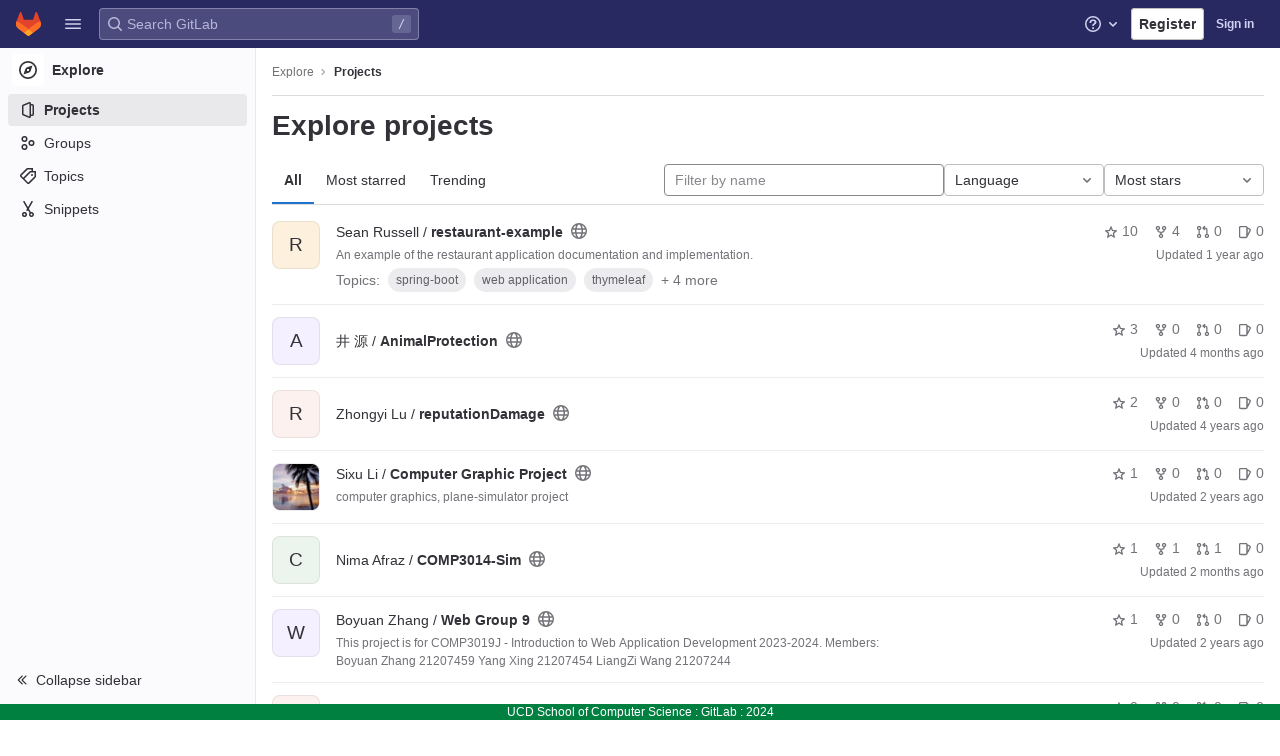

--- FILE ---
content_type: text/html; charset=utf-8
request_url: https://csgitlab.ucd.ie/explore?sort=stars_desc
body_size: 13699
content:
<!DOCTYPE html>
<html class="with-system-footer" lang="en">
<head prefix="og: http://ogp.me/ns#">
<meta charset="utf-8">
<meta content="IE=edge" http-equiv="X-UA-Compatible">
<meta content="width=device-width, initial-scale=1, maximum-scale=1" name="viewport">
<title>Explore projects · GitLab</title>
<script>
//<![CDATA[
window.gon={};gon.api_version="v4";gon.default_avatar_url="https://csgitlab.ucd.ie/assets/no_avatar-849f9c04a3a0d0cea2424ae97b27447dc64a7dbfae83c036c45b403392f0e8ba.png";gon.max_file_size=10;gon.asset_host=null;gon.webpack_public_path="/assets/webpack/";gon.relative_url_root="";gon.user_color_scheme="white";gon.markdown_surround_selection=null;gon.markdown_automatic_lists=null;gon.recaptcha_api_server_url="https://www.recaptcha.net/recaptcha/api.js";gon.recaptcha_sitekey="6LexZmIeAAAAAKtV2ADzkny33cSZ5jr7Nj-zWK_u";gon.gitlab_url="https://csgitlab.ucd.ie";gon.revision="4b39d8fe418";gon.feature_category="groups_and_projects";gon.gitlab_logo="/assets/gitlab_logo-2957169c8ef64c58616a1ac3f4fc626e8a35ce4eb3ed31bb0d873712f2a041a0.png";gon.secure=true;gon.sprite_icons="/assets/icons-b25b55b72e1a86a9ca8055a5c421aae9b89fc86363fa02e2109034d756e56d28.svg";gon.sprite_file_icons="/assets/file_icons/file_icons-6489590d770258cc27e4698405d309d83e42829b667b4d601534321e96739a5a.svg";gon.emoji_sprites_css_path="/assets/emoji_sprites-e1b1ba2d7a86a445dcb1110d1b6e7dd0200ecaa993a445df77a07537dbf8f475.css";gon.gridstack_css_path="/assets/lazy_bundles/gridstack-f6221ea56eccefc063a4100733c578a518939d7d80ef78bef10a6e63be891252.css";gon.test_env=false;gon.disable_animations=false;gon.suggested_label_colors={"#cc338b":"Magenta-pink","#dc143c":"Crimson","#c21e56":"Rose red","#cd5b45":"Dark coral","#ed9121":"Carrot orange","#eee600":"Titanium yellow","#009966":"Green-cyan","#8fbc8f":"Dark sea green","#6699cc":"Blue-gray","#e6e6fa":"Lavender","#9400d3":"Dark violet","#330066":"Deep violet","#36454f":"Charcoal grey","#808080":"Gray"};gon.first_day_of_week=0;gon.time_display_relative=true;gon.ee=true;gon.jh=false;gon.dot_com=false;gon.uf_error_prefix="UF";gon.pat_prefix="glpat-";gon.use_new_navigation=false;gon.diagramsnet_url="https://embed.diagrams.net";gon.features={"usageDataApi":true,"securityAutoFix":false,"sourceEditorToolbar":false,"vscodeWebIde":true,"unbatchGraphqlQueries":false,"commandPalette":true,"removeMonitorMetrics":true,"gitlabDuo":false,"customEmoji":false,"superSidebarFlyoutMenus":false,"aiChatHistoryContext":true};gon.roadmap_epics_limit=1000;
//]]>
</script>



<link href="https://csgitlab.ucd.ie/explore/projects" rel="canonical">

<link rel="stylesheet" href="/assets/themes/theme_indigo-cbf2cc35be098464be6de83fa55ce3c6d55904b86ae96b5d90b58c5ed67398be.css" />

<link rel="stylesheet" href="/assets/application-1d30846db8d63a25cb7d1a54a8ef11af9382c4d5e95fcc6ba7c8f34f9581d51d.css" media="all" />

<link rel="stylesheet" href="/assets/application_utilities-e77145525f157f955ee659a045c8699f51814ca7ef5cdd32c45a9bab7764f35b.css" media="all" />


<link rel="stylesheet" href="/assets/fonts-171e1863d044918ea3bbaacf2a559ccaac603904aa851c3add5b714fa7066468.css" media="all" />
<link rel="stylesheet" href="/assets/highlight/themes/white-798c2d2c1560fb1734a7653f984135b2ce22a62aa9b46f914905648669930db1.css" media="all" />


<link rel="preload" href="/assets/application_utilities-e77145525f157f955ee659a045c8699f51814ca7ef5cdd32c45a9bab7764f35b.css" as="style" type="text/css">
<link rel="preload" href="/assets/application-1d30846db8d63a25cb7d1a54a8ef11af9382c4d5e95fcc6ba7c8f34f9581d51d.css" as="style" type="text/css">
<link rel="preload" href="/assets/highlight/themes/white-798c2d2c1560fb1734a7653f984135b2ce22a62aa9b46f914905648669930db1.css" as="style" type="text/css">






<script src="/assets/webpack/runtime.366d9e85.bundle.js" defer="defer"></script>
<script src="/assets/webpack/main.70c5f79c.chunk.js" defer="defer"></script>
<script src="/assets/webpack/pages.explore.projects.4ec5ae61.chunk.js" defer="defer"></script>
<meta content="object" property="og:type">
<meta content="GitLab" property="og:site_name">
<meta content="Explore projects · GitLab" property="og:title">
<meta content="GitLab for Computer Science" property="og:description">
<meta content="https://csgitlab.ucd.ie/assets/twitter_card-570ddb06edf56a2312253c5872489847a0f385112ddbcd71ccfa1570febab5d2.jpg" property="og:image">
<meta content="64" property="og:image:width">
<meta content="64" property="og:image:height">
<meta content="https://csgitlab.ucd.ie/explore?sort=stars_desc" property="og:url">
<meta content="summary" property="twitter:card">
<meta content="Explore projects · GitLab" property="twitter:title">
<meta content="GitLab for Computer Science" property="twitter:description">
<meta content="https://csgitlab.ucd.ie/assets/twitter_card-570ddb06edf56a2312253c5872489847a0f385112ddbcd71ccfa1570febab5d2.jpg" property="twitter:image">

<meta name="csrf-param" content="authenticity_token" />
<meta name="csrf-token" content="bOJUnrpgA44Epmohw9k4viMmIRCRjEfVXrc5yVfNRYQtyVg-LcbrmmPbBkywgH8rScDYDogUN5oEi6S18-lxPQ" />
<meta name="csp-nonce" />
<meta name="action-cable-url" content="/-/cable" />
<link href="/-/manifest.json" rel="manifest">
<link rel="icon" type="image/png" href="/assets/favicon-72a2cad5025aa931d6ea56c3201d1f18e68a8cd39788c7c80d5b2b82aa5143ef.png" id="favicon" data-original-href="/assets/favicon-72a2cad5025aa931d6ea56c3201d1f18e68a8cd39788c7c80d5b2b82aa5143ef.png" />
<link rel="apple-touch-icon" type="image/x-icon" href="/assets/apple-touch-icon-b049d4bc0dd9626f31db825d61880737befc7835982586d015bded10b4435460.png" />
<link href="/search/opensearch.xml" rel="search" title="Search GitLab" type="application/opensearchdescription+xml">




<meta content="GitLab for Computer Science" name="description">
<meta content="#292961" name="theme-color">
</head>

<body class="ui-indigo tab-width-8 gl-browser-chrome gl-platform-mac" data-page="explore:projects:index">

<script>
//<![CDATA[
gl = window.gl || {};
gl.client = {"isChrome":true,"isMac":true};


//]]>
</script>



<header class="navbar navbar-gitlab navbar-expand-sm js-navbar legacy-top-bar" data-testid="navbar">
<a class="gl-sr-only gl-accessibility" href="#content-body">Skip to content</a>
<div class="container-fluid">
<div class="header-content js-header-content">
<div class="title-container hide-when-top-nav-responsive-open gl-transition-medium gl-display-flex gl-align-items-stretch gl-pt-0 gl-mr-3">
<div class="title">
<span class="gl-sr-only">GitLab</span>
<a title="Homepage" id="logo" class="has-tooltip" href="/"><svg class="tanuki-logo" width="25" height="24" viewBox="0 0 25 24" fill="none" xmlns="http://www.w3.org/2000/svg">
  <path class="tanuki-shape tanuki" d="m24.507 9.5-.034-.09L21.082.562a.896.896 0 0 0-1.694.091l-2.29 7.01H7.825L5.535.653a.898.898 0 0 0-1.694-.09L.451 9.411.416 9.5a6.297 6.297 0 0 0 2.09 7.278l.012.01.03.022 5.16 3.867 2.56 1.935 1.554 1.176a1.051 1.051 0 0 0 1.268 0l1.555-1.176 2.56-1.935 5.197-3.89.014-.01A6.297 6.297 0 0 0 24.507 9.5Z"
        fill="#E24329"/>
  <path class="tanuki-shape right-cheek" d="m24.507 9.5-.034-.09a11.44 11.44 0 0 0-4.56 2.051l-7.447 5.632 4.742 3.584 5.197-3.89.014-.01A6.297 6.297 0 0 0 24.507 9.5Z"
        fill="#FC6D26"/>
  <path class="tanuki-shape chin" d="m7.707 20.677 2.56 1.935 1.555 1.176a1.051 1.051 0 0 0 1.268 0l1.555-1.176 2.56-1.935-4.743-3.584-4.755 3.584Z"
        fill="#FCA326"/>
  <path class="tanuki-shape left-cheek" d="M5.01 11.461a11.43 11.43 0 0 0-4.56-2.05L.416 9.5a6.297 6.297 0 0 0 2.09 7.278l.012.01.03.022 5.16 3.867 4.745-3.584-7.444-5.632Z"
        fill="#FC6D26"/>
</svg>

</a><div class="gl-display-flex gl-align-items-center">
</div>
</div>

<div class="gl-display-none gl-sm-display-block">
<ul class="list-unstyled nav navbar-sub-nav" data-view-model="{&quot;primary&quot;:[{&quot;type&quot;:&quot;header&quot;,&quot;title&quot;:&quot;Explore&quot;},{&quot;id&quot;:&quot;project&quot;,&quot;type&quot;:&quot;item&quot;,&quot;title&quot;:&quot;Projects&quot;,&quot;active&quot;:true,&quot;icon&quot;:&quot;project&quot;,&quot;href&quot;:&quot;/explore&quot;,&quot;view&quot;:&quot;&quot;,&quot;css_class&quot;:null,&quot;data&quot;:{&quot;testid&quot;:&quot;menu_item_link&quot;,&quot;qa_title&quot;:&quot;Projects&quot;},&quot;partial&quot;:null,&quot;component&quot;:null},{&quot;id&quot;:&quot;groups&quot;,&quot;type&quot;:&quot;item&quot;,&quot;title&quot;:&quot;Groups&quot;,&quot;active&quot;:false,&quot;icon&quot;:&quot;group&quot;,&quot;href&quot;:&quot;/explore/groups&quot;,&quot;view&quot;:&quot;&quot;,&quot;css_class&quot;:null,&quot;data&quot;:{&quot;testid&quot;:&quot;menu_item_link&quot;,&quot;qa_title&quot;:&quot;Groups&quot;},&quot;partial&quot;:null,&quot;component&quot;:null},{&quot;id&quot;:&quot;topics&quot;,&quot;type&quot;:&quot;item&quot;,&quot;title&quot;:&quot;Topics&quot;,&quot;active&quot;:false,&quot;icon&quot;:&quot;labels&quot;,&quot;href&quot;:&quot;/explore/projects/topics&quot;,&quot;view&quot;:&quot;&quot;,&quot;css_class&quot;:null,&quot;data&quot;:{&quot;testid&quot;:&quot;menu_item_link&quot;,&quot;qa_title&quot;:&quot;Topics&quot;},&quot;partial&quot;:null,&quot;component&quot;:null},{&quot;id&quot;:&quot;snippets&quot;,&quot;type&quot;:&quot;item&quot;,&quot;title&quot;:&quot;Snippets&quot;,&quot;active&quot;:false,&quot;icon&quot;:&quot;snippet&quot;,&quot;href&quot;:&quot;/explore/snippets&quot;,&quot;view&quot;:&quot;&quot;,&quot;css_class&quot;:null,&quot;data&quot;:{&quot;testid&quot;:&quot;menu_item_link&quot;,&quot;qa_title&quot;:&quot;Snippets&quot;},&quot;partial&quot;:null,&quot;component&quot;:null}],&quot;secondary&quot;:[],&quot;views&quot;:{},&quot;shortcuts&quot;:[{&quot;id&quot;:&quot;project-shortcut&quot;,&quot;type&quot;:&quot;item&quot;,&quot;title&quot;:&quot;Projects&quot;,&quot;active&quot;:false,&quot;icon&quot;:&quot;&quot;,&quot;href&quot;:&quot;/explore&quot;,&quot;view&quot;:&quot;&quot;,&quot;css_class&quot;:&quot;dashboard-shortcuts-projects&quot;,&quot;data&quot;:{&quot;testid&quot;:&quot;menu_item_link&quot;,&quot;qa_title&quot;:&quot;Projects&quot;},&quot;partial&quot;:null,&quot;component&quot;:null},{&quot;id&quot;:&quot;groups-shortcut&quot;,&quot;type&quot;:&quot;item&quot;,&quot;title&quot;:&quot;Groups&quot;,&quot;active&quot;:false,&quot;icon&quot;:&quot;&quot;,&quot;href&quot;:&quot;/explore/groups&quot;,&quot;view&quot;:&quot;&quot;,&quot;css_class&quot;:&quot;dashboard-shortcuts-groups&quot;,&quot;data&quot;:{&quot;testid&quot;:&quot;menu_item_link&quot;,&quot;qa_title&quot;:&quot;Groups&quot;},&quot;partial&quot;:null,&quot;component&quot;:null},{&quot;id&quot;:&quot;topics-shortcut&quot;,&quot;type&quot;:&quot;item&quot;,&quot;title&quot;:&quot;Topics&quot;,&quot;active&quot;:false,&quot;icon&quot;:&quot;&quot;,&quot;href&quot;:&quot;/explore/projects/topics&quot;,&quot;view&quot;:&quot;&quot;,&quot;css_class&quot;:&quot;dashboard-shortcuts-topics&quot;,&quot;data&quot;:{&quot;testid&quot;:&quot;menu_item_link&quot;,&quot;qa_title&quot;:&quot;Topics&quot;},&quot;partial&quot;:null,&quot;component&quot;:null},{&quot;id&quot;:&quot;snippets-shortcut&quot;,&quot;type&quot;:&quot;item&quot;,&quot;title&quot;:&quot;Snippets&quot;,&quot;active&quot;:false,&quot;icon&quot;:&quot;&quot;,&quot;href&quot;:&quot;/explore/snippets&quot;,&quot;view&quot;:&quot;&quot;,&quot;css_class&quot;:&quot;dashboard-shortcuts-snippets&quot;,&quot;data&quot;:{&quot;testid&quot;:&quot;menu_item_link&quot;,&quot;qa_title&quot;:&quot;Snippets&quot;},&quot;partial&quot;:null,&quot;component&quot;:null}],&quot;menuTooltip&quot;:&quot;Main menu&quot;}" id="js-top-nav">
<li>
<a class="top-nav-toggle" data-toggle="dropdown" href="#" type="button">
<svg class="s16" data-testid="hamburger-icon"><use href="/assets/icons-b25b55b72e1a86a9ca8055a5c421aae9b89fc86363fa02e2109034d756e56d28.svg#hamburger"></use></svg>
</a>
</li>
</ul>
<div class="hidden">
<a class="dashboard-shortcuts-projects" href="/explore">Projects
</a><a class="dashboard-shortcuts-groups" href="/explore/groups">Groups
</a><a class="dashboard-shortcuts-topics" href="/explore/projects/topics">Topics
</a><a class="dashboard-shortcuts-snippets" href="/explore/snippets">Snippets
</a></div>

</div>
</div>
<div class="navbar-collapse gl-transition-medium collapse gl-mr-auto global-search-container hide-when-top-nav-responsive-open">
<ul class="nav navbar-nav gl-w-full gl-align-items-center">
<li class="nav-item header-search gl-display-none gl-lg-display-block gl-w-full">
<div class="header-search-form is-not-active gl-relative gl-w-full" data-autocomplete-path="/search/autocomplete" data-issues-path="/dashboard/issues" data-mr-path="/dashboard/merge_requests" data-search-context="{&quot;for_snippets&quot;:null}" data-search-path="/search" id="js-header-search">
<form action="/search" accept-charset="UTF-8" method="get"><div class="gl-search-box-by-type">
<svg class="s16 gl-search-box-by-type-search-icon gl-icon" data-testid="search-icon"><use href="/assets/icons-b25b55b72e1a86a9ca8055a5c421aae9b89fc86363fa02e2109034d756e56d28.svg#search"></use></svg>
<input autocomplete="off" class="form-control gl-form-input gl-search-box-by-type-input" data-testid="search_box" id="search" name="search" placeholder="Search GitLab" type="text">
</div>


<input type="hidden" name="snippets" id="snippets" autocomplete="off" />
<input type="hidden" name="repository_ref" id="repository_ref" autocomplete="off" />
<input type="hidden" name="nav_source" id="nav_source" value="navbar" autocomplete="off" />
<kbd class="gl-absolute gl-right-3 gl-top-0 keyboard-shortcut-helper gl-z-index-1 has-tooltip" data-html="true" data-placement="bottom" title="Use the shortcut key &lt;kbd&gt;/&lt;/kbd&gt; to start a search">
/
</kbd>
</form></div>

</li>
<li class="nav-item d-none d-sm-inline-block d-lg-none">
<a title="Search" aria-label="Search" data-toggle="tooltip" data-placement="bottom" data-container="body" data-track-action="click_link" data-track-label="global_search" data-track-property="navigation_top" href="/search"><svg class="s16" data-testid="search-icon"><use href="/assets/icons-b25b55b72e1a86a9ca8055a5c421aae9b89fc86363fa02e2109034d756e56d28.svg#search"></use></svg>
</a></li>
</ul>
</div>
<div class="navbar-collapse gl-transition-medium collapse">
<ul class="nav navbar-nav gl-w-full gl-align-items-center gl-justify-content-end">
<li class="nav-item header-help dropdown d-none d-md-block">
<a class="header-help-dropdown-toggle gl-relative" data-toggle="dropdown" data-track-action="click_question_mark_link" data-track-label="main_navigation" data-track-property="navigation_top" href="/help"><span class="gl-sr-only">
Help
</span>
<svg class="s16" data-testid="question-o-icon"><use href="/assets/icons-b25b55b72e1a86a9ca8055a5c421aae9b89fc86363fa02e2109034d756e56d28.svg#question-o"></use></svg>
<span class="notification-dot rounded-circle gl-absolute"></span>
<svg class="s16 caret-down" data-testid="chevron-down-icon"><use href="/assets/icons-b25b55b72e1a86a9ca8055a5c421aae9b89fc86363fa02e2109034d756e56d28.svg#chevron-down"></use></svg>
</a><div class="dropdown-menu dropdown-menu-right">
<ul>
<li>

</li>

<li>
<a data-track-action="click_link" data-track-label="help" data-track-property="navigation_top" href="/help">Help</a>
</li>
<li>
<a data-track-action="click_link" data-track-label="support" data-track-property="navigation_top" href="https://about.gitlab.com/get-help/">Support</a>
</li>
<li>
<a target="_blank" class="text-nowrap" rel="noopener noreferrer" data-track-action="click_link" data-track-label="community_forum" data-track-property="navigation_top" href="https://forum.gitlab.com">Community forum</a>

</li>
<li>
<button class="js-shortcuts-modal-trigger" data-track-action="click_button" data-track-label="keyboard_shortcuts_help" data-track-property="navigation_top" type="button">
Keyboard shortcuts
<kbd aria-hidden="true" class="flat float-right">?</kbd>
</button>
</li>
<li class="divider"></li>
<li>
<a data-track-action="click_link" data-track-label="submit_feedback" data-track-property="navigation_top" href="https://about.gitlab.com/submit-feedback">Submit feedback</a>
</li>
<li>

</li>

</ul>

</div>
</li>
<li class="nav-item">
<a class="gl-button btn btn-md btn-default " href="/users/sign_up"><span class="gl-button-text">
Register

</span>

</a></li>
<li class="nav-item gl-flex-grow-0! gl-flex-basis-half!">
<a href="/users/sign_in?redirect_to_referer=yes">Sign in</a>
</li>
</ul>
</div>
<button class="navbar-toggler d-block d-sm-none gl-border-none!" data-testid="mobile_navbar_button" type="button">
<span class="sr-only">Toggle navigation</span>
<span class="more-icon gl-px-3 gl-font-sm gl-font-weight-bold">
<span class="gl-pr-2">Menu</span>
<svg class="s16" data-testid="hamburger-icon"><use href="/assets/icons-b25b55b72e1a86a9ca8055a5c421aae9b89fc86363fa02e2109034d756e56d28.svg#hamburger"></use></svg>
</span>
<svg class="s12 close-icon" data-testid="close-icon"><use href="/assets/icons-b25b55b72e1a86a9ca8055a5c421aae9b89fc86363fa02e2109034d756e56d28.svg#close"></use></svg>
</button>
</div>
</div>
</header>

<div class="layout-page hide-when-top-nav-responsive-open page-with-contextual-sidebar">
<aside aria-label="Explore" class="nav-sidebar">
<div class="nav-sidebar-inner-scroll">
<ul class="sidebar-top-level-items">
<li class="context-header">
<a title="Explore" class="has-tooltip" data-container="body" data-placement="right" href="https://csgitlab.ucd.ie/explore"><span class="avatar-container icon-avatar rect-avatar s32">
<svg class="s18" data-testid="compass-icon"><use href="/assets/icons-b25b55b72e1a86a9ca8055a5c421aae9b89fc86363fa02e2109034d756e56d28.svg#compass"></use></svg>
</span>
<span class="sidebar-context-title">
Explore
</span>
</a></li>

<li data-track-label="projects_menu" class="active"><a aria-label="Projects" class="gl-link" data-testid="sidebar_menu_link" data-qa-menu-item="Projects" href="/explore/projects"><span class="nav-icon-container">
<svg class="s16" data-testid="project-icon"><use href="/assets/icons-b25b55b72e1a86a9ca8055a5c421aae9b89fc86363fa02e2109034d756e56d28.svg#project"></use></svg>
</span>
<span class="nav-item-name">
Projects
</span>
</a><ul class="sidebar-sub-level-items is-fly-out-only">
<li class="fly-out-top-item active"><span class="fly-out-top-item-container">
<strong class="fly-out-top-item-name">
Projects
</strong>
</span>
</li></ul>

</li><li data-track-label="groups_menu" class=""><a aria-label="Groups" class="gl-link" data-testid="sidebar_menu_link" data-qa-menu-item="Groups" href="/explore/groups"><span class="nav-icon-container">
<svg class="s16" data-testid="group-icon"><use href="/assets/icons-b25b55b72e1a86a9ca8055a5c421aae9b89fc86363fa02e2109034d756e56d28.svg#group"></use></svg>
</span>
<span class="nav-item-name">
Groups
</span>
</a><ul class="sidebar-sub-level-items is-fly-out-only">
<li class="fly-out-top-item"><span class="fly-out-top-item-container">
<strong class="fly-out-top-item-name">
Groups
</strong>
</span>
</li></ul>

</li><li data-track-label="topics_menu" class=""><a aria-label="Topics" class="gl-link" data-testid="sidebar_menu_link" data-qa-menu-item="Topics" href="/explore/projects/topics"><span class="nav-icon-container">
<svg class="s16" data-testid="labels-icon"><use href="/assets/icons-b25b55b72e1a86a9ca8055a5c421aae9b89fc86363fa02e2109034d756e56d28.svg#labels"></use></svg>
</span>
<span class="nav-item-name">
Topics
</span>
</a><ul class="sidebar-sub-level-items is-fly-out-only">
<li class="fly-out-top-item"><span class="fly-out-top-item-container">
<strong class="fly-out-top-item-name">
Topics
</strong>
</span>
</li></ul>

</li><li data-track-label="snippets_menu" class=""><a aria-label="Snippets" class="gl-link" data-testid="sidebar_menu_link" data-qa-menu-item="Snippets" href="/explore/snippets"><span class="nav-icon-container">
<svg class="s16" data-testid="snippet-icon"><use href="/assets/icons-b25b55b72e1a86a9ca8055a5c421aae9b89fc86363fa02e2109034d756e56d28.svg#snippet"></use></svg>
</span>
<span class="nav-item-name">
Snippets
</span>
</a><ul class="sidebar-sub-level-items is-fly-out-only">
<li class="fly-out-top-item"><span class="fly-out-top-item-container">
<strong class="fly-out-top-item-name">
Snippets
</strong>
</span>
</li></ul>

</li>

</ul>
<a class="toggle-sidebar-button js-toggle-sidebar rspec-toggle-sidebar" role="button" title="Toggle sidebar" type="button">
<svg class="s12 icon-chevron-double-lg-left" data-testid="chevron-double-lg-left-icon"><use href="/assets/icons-b25b55b72e1a86a9ca8055a5c421aae9b89fc86363fa02e2109034d756e56d28.svg#chevron-double-lg-left"></use></svg>
<span class="collapse-text gl-ml-3">Collapse sidebar</span>
</a>
<button name="button" type="button" class="close-nav-button"><svg class="s16" data-testid="close-icon"><use href="/assets/icons-b25b55b72e1a86a9ca8055a5c421aae9b89fc86363fa02e2109034d756e56d28.svg#close"></use></svg>
<span class="collapse-text gl-ml-3">Close sidebar</span>
</button>
</div>
</aside>


<div class="content-wrapper">
<div class="mobile-overlay"></div>

<div class="alert-wrapper gl-force-block-formatting-context">




















<div class="container-fluid container-limited" data-testid="top-bar">
<div class="top-bar-container gl-display-flex gl-align-items-center gl-gap-2 gl-border-b">
<button class="gl-button btn btn-icon btn-md btn-default btn-default-tertiary toggle-mobile-nav gl-ml-n3" data-testid="toggle_mobile_nav_button" aria-label="Open sidebar" type="button"><svg class="s16 gl-icon gl-button-icon " data-testid="sidebar-icon"><use href="/assets/icons-b25b55b72e1a86a9ca8055a5c421aae9b89fc86363fa02e2109034d756e56d28.svg#sidebar"></use></svg>

</button>
<nav aria-label="Breadcrumbs" class="breadcrumbs" data-qa-selector="breadcrumb_links_content" data-testid="breadcrumb-links">
<ul class="list-unstyled breadcrumbs-list js-breadcrumbs-list">
<li><a href="/explore">Explore</a><svg class="s8 breadcrumbs-list-angle" data-testid="chevron-lg-right-icon"><use href="/assets/icons-b25b55b72e1a86a9ca8055a5c421aae9b89fc86363fa02e2109034d756e56d28.svg#chevron-lg-right"></use></svg></li>

<li data-qa-selector="breadcrumb_current_link" data-testid="breadcrumb-current-link">
<a href="/explore?sort=stars_desc">Projects</a>
</li>
</ul>
<script type="application/ld+json">
{"@context":"https://schema.org","@type":"BreadcrumbList","itemListElement":[{"@type":"ListItem","position":1,"name":"Projects","item":"https://csgitlab.ucd.ie/explore?sort=stars_desc"}]}

</script>
</nav>



</div>
</div>

</div>
<div class="container-fluid container-limited ">
<main class="content" id="content-body">
<div class="flash-container flash-container-page sticky" data-qa-selector="flash_container">
</div>




<div class="page-title-holder gl-display-flex gl-align-items-center" data-testid="explore-projects-title">
<h1 class="page-title gl-font-size-h-display">Explore projects</h1>
<div class="page-title-controls">
</div>
</div>

<div class="top-area">
<ul class="gl-display-flex gl-flex-grow-1 gl-border-none nav gl-tabs-nav"><li class="nav-item"><a class="nav-link gl-tab-nav-item active gl-tab-nav-item-active" href="/explore/projects">All</a></li>
<li class="nav-item"><a class="nav-link gl-tab-nav-item" href="/explore/projects/starred">Most starred</a></li>
<li class="nav-item"><a class="nav-link gl-tab-nav-item" href="/explore/projects/trending">Trending</a></li>
</ul><div class="nav-controls">
<form class="project-filter-form gl-display-flex! gl-flex-wrap gl-w-full gl-gap-3 " data-qa-selector="project_filter_form_container" id="project-filter-form" action="/explore?sort=stars_desc" accept-charset="UTF-8" method="get"><input type="search" name="name" id="project-filter-form-field" placeholder="Filter by name" class="project-filter-form-field form-control input-short js-projects-list-filter gl-m-0!" spellcheck="false" />
<input type="hidden" name="sort" id="sort" value="stars_desc" autocomplete="off" />
<div class="dropdown gl-m-0!">
<button class="dropdown-menu-toggle " type="button" data-toggle="dropdown" data-testid="project-language-dropdown"><span class="dropdown-toggle-text ">Language</span><svg class="s16 dropdown-menu-toggle-icon" data-testid="chevron-down-icon"><use href="/assets/icons-b25b55b72e1a86a9ca8055a5c421aae9b89fc86363fa02e2109034d756e56d28.svg#chevron-down"></use></svg></button>
<ul class="dropdown-menu dropdown-menu-right dropdown-menu-selectable">
<li>
<a href="/explore?sort=stars_desc">Any</a>
</li>
<li>
<a class="" href="/explore?language=42&amp;sort=stars_desc">Batchfile
</a></li>
<li>
<a class="" href="/explore?language=13&amp;sort=stars_desc">C
</a></li>
<li>
<a class="" href="/explore?language=12&amp;sort=stars_desc">C++
</a></li>
<li>
<a class="" href="/explore?language=15&amp;sort=stars_desc">CMake
</a></li>
<li>
<a class="" href="/explore?language=7&amp;sort=stars_desc">CSS
</a></li>
<li>
<a class="" href="/explore?language=34&amp;sort=stars_desc">Dockerfile
</a></li>
<li>
<a class="" href="/explore?language=5&amp;sort=stars_desc">HTML
</a></li>
<li>
<a class="" href="/explore?language=1&amp;sort=stars_desc">Java
</a></li>
<li>
<a class="" href="/explore?language=6&amp;sort=stars_desc">JavaScript
</a></li>
<li>
<a class="" href="/explore?language=36&amp;sort=stars_desc">Jupyter Notebook
</a></li>
<li>
<a class="" href="/explore?language=73&amp;sort=stars_desc">Kotlin
</a></li>
<li>
<a class="" href="/explore?language=29&amp;sort=stars_desc">M4
</a></li>
<li>
<a class="" href="/explore?language=14&amp;sort=stars_desc">Makefile
</a></li>
<li>
<a class="" href="/explore?language=44&amp;sort=stars_desc">Mako
</a></li>
<li>
<a class="" href="/explore?language=20&amp;sort=stars_desc">Objective-C
</a></li>
<li>
<a class="" href="/explore?language=4&amp;sort=stars_desc">PHP
</a></li>
<li>
<a class="" href="/explore?language=48&amp;sort=stars_desc">PureBasic
</a></li>
<li>
<a class="" href="/explore?language=2&amp;sort=stars_desc">Python
</a></li>
<li>
<a class="" href="/explore?language=8&amp;sort=stars_desc">R
</a></li>
<li>
<a class="" href="/explore?language=60&amp;sort=stars_desc">ReScript
</a></li>
<li>
<a class="" href="/explore?language=58&amp;sort=stars_desc">SCSS
</a></li>
<li>
<a class="" href="/explore?language=10&amp;sort=stars_desc">Shell
</a></li>
<li>
<a class="" href="/explore?language=19&amp;sort=stars_desc">Swift
</a></li>
<li>
<a class="" href="/explore?language=11&amp;sort=stars_desc">TeX
</a></li>
<li>
<a class="" href="/explore?language=39&amp;sort=stars_desc">TypeScript
</a></li>
</ul>
</div>
<input type="submit" name="commit" class="gl-display-none!" data-disable-with="" />
<div class="dropdown js-project-filter-dropdown-wrap gl-display-inline gl-m-0!">
<button class="dropdown-menu-toggle " id="sort-projects-dropdown" type="button" data-toggle="dropdown" data-display="static"><span class="dropdown-toggle-text ">Most stars</span><svg class="s16 dropdown-menu-toggle-icon" data-testid="chevron-down-icon"><use href="/assets/icons-b25b55b72e1a86a9ca8055a5c421aae9b89fc86363fa02e2109034d756e56d28.svg#chevron-down"></use></svg></button>
<ul class="dropdown-menu dropdown-menu-right dropdown-menu-selectable">
<li class="dropdown-header">
Sort by
</li>
<li>
<a href="/explore?sort=latest_activity_desc">Updated date
</a></li>
<li>
<a href="/explore?sort=created_desc">Last created
</a></li>
<li>
<a href="/explore?sort=name_asc">Name
</a></li>
<li>
<a href="/explore?sort=name_desc">Name, descending
</a></li>
<li>
<a class="is-active" href="/explore?sort=stars_desc">Most stars
</a></li>
<li>
<a href="/explore?sort=latest_activity_asc">Oldest updated
</a></li>
<li>
<a href="/explore?sort=created_asc">Oldest created
</a></li>
<li class="divider"></li>
<li>
<a class="is-active" href="/explore?sort=stars_desc">Hide archived projects
</a></li>
<li>
<a href="/explore?archived=true&amp;sort=stars_desc">Show archived projects
</a></li>
<li>
<a href="/explore?archived=only&amp;sort=stars_desc">Show archived projects only
</a></li>
</ul>
</div>


</form>
</div>
</div>

<div class="js-projects-list-holder" data-qa-selector="projects_list">
<ul class="projects-list gl-text-secondary gl-w-full gl-my-2">
<li class="project-row">
<div class="project-cell gl-w-11">
<a class="project" href="/sean/restaurant-example"><div alt="" class="gl-avatar gl-avatar-s48 gl-mr-5 gl-avatar-identicon gl-avatar-identicon-bg6">
R
</div>

</a></div>
<div class="project-cell">
<div class="project-details gl-pr-9 gl-sm-pr-0 gl-w-full gl-display-flex gl-flex-direction-column" data-qa-project-name="restaurant-example" data-qa-selector="project_content">
<div class="gl-display-flex gl-align-items-center gl-flex-wrap">
<h2 class="gl-font-base gl-line-height-20 gl-my-0">
<a class="text-plain gl-mr-3 js-prefetch-document" href="/sean/restaurant-example"><span class="namespace-name gl-font-weight-normal">
Sean Russell
/
</span>
<span class="project-name">restaurant-example</span>
</a></h2>
<span class="has-tooltip gl-mr-3" data-container="body" data-placement="top" title="Public - The project can be accessed without any authentication."><svg class="s16" data-testid="earth-icon"><use href="/assets/icons-b25b55b72e1a86a9ca8055a5c421aae9b89fc86363fa02e2109034d756e56d28.svg#earth"></use></svg></span>

</div>
<div class="description gl-display-none gl-sm-display-block gl-overflow-hidden gl-mr-3 gl-mt-2 gl-font-sm">
<p data-sourcepos="1:1-1:74" dir="auto">An example of the restaurant application documentation and implementation.</p>
</div>
<div class="gl-mt-2">
<div class="gl-w-full gl-display-inline-flex gl-flex-wrap gl-font-base gl-font-weight-normal gl-align-items-center gl-mx-n2 gl-my-n2" data-testid="project_topic_list">
<span class="gl-p-2 gl-text-gray-500">
Topics:
</span>
<a class="gl-p-2" href="/explore/projects/topics/spring-boot" itemprop="keywords">
<span class="gl-badge badge badge-pill badge-muted md">spring-boot</span>
</a>
<a class="gl-p-2" href="/explore/projects/topics/web%20application" itemprop="keywords">
<span class="gl-badge badge badge-pill badge-muted md">web application</span>
</a>
<a class="gl-p-2" href="/explore/projects/topics/thymeleaf" itemprop="keywords">
<span class="gl-badge badge badge-pill badge-muted md">thymeleaf</span>
</a>
<div class="text-nowrap gl-p-2" data-content="&lt;span class=&quot;gl-display-inline-flex gl-flex-wrap&quot;&gt;
&lt;a class=&quot;gl-mr-3 gl-mb-3&quot; href=&quot;/explore/projects/topics/JPA&quot; itemprop=&quot;keywords&quot;&gt;
&lt;span class=&quot;gl-badge badge badge-pill badge-muted md&quot;&gt;JPA&lt;/span&gt;
&lt;/a&gt;
&lt;a class=&quot;gl-mr-3 gl-mb-3&quot; href=&quot;/explore/projects/topics/MySql&quot; itemprop=&quot;keywords&quot;&gt;
&lt;span class=&quot;gl-badge badge badge-pill badge-muted md&quot;&gt;MySql&lt;/span&gt;
&lt;/a&gt;
&lt;a class=&quot;gl-mr-3 gl-mb-3&quot; href=&quot;/explore/projects/topics/docker&quot; itemprop=&quot;keywords&quot;&gt;
&lt;span class=&quot;gl-badge badge badge-pill badge-muted md&quot;&gt;docker&lt;/span&gt;
&lt;/a&gt;
&lt;a class=&quot;gl-mr-3 gl-mb-3&quot; href=&quot;/explore/projects/topics/maven&quot; itemprop=&quot;keywords&quot;&gt;
&lt;span class=&quot;gl-badge badge badge-pill badge-muted md&quot;&gt;maven&lt;/span&gt;
&lt;/a&gt;
&lt;/span&gt;
" data-html="true" data-placement="top" data-title="More topics" data-toggle="popover" data-triggers="focus hover" role="button" tabindex="0">
+ 4 more
</div>
</div>

</div>

<div class="gl-display-flex gl-mt-3 gl-sm-display-none!">
<div class="controls gl-display-flex gl-align-items-center">

<a class="gl-display-flex gl-align-items-center gl-ml-5 gl-reset-color! icon-wrapper has-tooltip stars" title="Stars" data-container="body" data-placement="top" href="/sean/restaurant-example/-/starrers"><svg class="s14 gl-mr-2" data-testid="star-o-icon"><use href="/assets/icons-b25b55b72e1a86a9ca8055a5c421aae9b89fc86363fa02e2109034d756e56d28.svg#star-o"></use></svg>
10
</a></div>
<div class="updated-note gl-font-sm gl-ml-3 gl-sm-ml-0">
<span>
Updated
<time class="js-timeago" title="Sep 30, 2024 3:01am" datetime="2024-09-30T03:01:22Z" data-toggle="tooltip" data-placement="top" data-container="body">Sep 30, 2024</time>
</span>
</div>
</div>
</div>
</div>
<div class="project-cell gl-display-none! gl-sm-display-table-cell!">
<div class="project-controls gl-display-flex gl-flex-direction-column gl-align-items-flex-end gl-w-full" data-testid="project_controls">
<div class="controls gl-display-flex gl-align-items-center gl-mb-2 gl-pr-0!">

<a class="gl-display-flex gl-align-items-center gl-ml-5 gl-reset-color! icon-wrapper has-tooltip stars" title="Stars" data-container="body" data-placement="top" href="/sean/restaurant-example/-/starrers"><svg class="s14 gl-mr-2" data-testid="star-o-icon"><use href="/assets/icons-b25b55b72e1a86a9ca8055a5c421aae9b89fc86363fa02e2109034d756e56d28.svg#star-o"></use></svg>
10
</a><a class="gl-display-flex gl-align-items-center gl-ml-5 gl-reset-color! icon-wrapper has-tooltip forks" title="Forks" data-container="body" data-placement="top" href="/sean/restaurant-example/-/forks"><svg class="s14 gl-mr-2" data-testid="fork-icon"><use href="/assets/icons-b25b55b72e1a86a9ca8055a5c421aae9b89fc86363fa02e2109034d756e56d28.svg#fork"></use></svg>
4
</a><a class="gl-display-flex gl-align-items-center gl-ml-5 gl-reset-color! icon-wrapper has-tooltip merge-requests" title="Merge requests" data-container="body" data-placement="top" href="/sean/restaurant-example/-/merge_requests"><svg class="s14 gl-mr-2" data-testid="git-merge-icon"><use href="/assets/icons-b25b55b72e1a86a9ca8055a5c421aae9b89fc86363fa02e2109034d756e56d28.svg#git-merge"></use></svg>
0
</a><a class="gl-display-flex gl-align-items-center gl-ml-5 gl-reset-color! icon-wrapper has-tooltip issues" title="Issues" data-container="body" data-placement="top" href="/sean/restaurant-example/-/issues"><svg class="s14 gl-mr-2" data-testid="issues-icon"><use href="/assets/icons-b25b55b72e1a86a9ca8055a5c421aae9b89fc86363fa02e2109034d756e56d28.svg#issues"></use></svg>
0
</a></div>
<div class="updated-note gl-font-sm gl-white-space-nowrap gl-justify-content-end">
<span>
Updated
<time class="js-timeago" title="Sep 30, 2024 3:01am" datetime="2024-09-30T03:01:22Z" data-toggle="tooltip" data-placement="top" data-container="body">Sep 30, 2024</time>
</span>
</div>
</div>
</div>
</li>

<li class="project-row">
<div class="project-cell gl-w-11">
<a class="project" href="/JY/animalprotection"><div alt="" class="gl-avatar gl-avatar-s48 gl-mr-5 gl-avatar-identicon gl-avatar-identicon-bg2">
A
</div>

</a></div>
<div class="project-cell gl-sm-display-flex gl-align-items-center gl-vertical-align-middle!">
<div class="project-details gl-pr-9 gl-sm-pr-0 gl-w-full gl-display-flex gl-flex-direction-column" data-qa-project-name="AnimalProtection" data-qa-selector="project_content">
<div class="gl-display-flex gl-align-items-center gl-flex-wrap">
<h2 class="gl-font-base gl-line-height-20 gl-my-0">
<a class="text-plain gl-mr-3 js-prefetch-document" href="/JY/animalprotection"><span class="namespace-name gl-font-weight-normal">
井 源
/
</span>
<span class="project-name">AnimalProtection</span>
</a></h2>
<span class="has-tooltip gl-mr-3" data-container="body" data-placement="top" title="Public - The project can be accessed without any authentication."><svg class="s16" data-testid="earth-icon"><use href="/assets/icons-b25b55b72e1a86a9ca8055a5c421aae9b89fc86363fa02e2109034d756e56d28.svg#earth"></use></svg></span>

</div>

<div class="gl-display-flex gl-mt-3 gl-sm-display-flex gl-align-items-center gl-vertical-align-middle! gl-sm-display-none!">
<div class="controls gl-display-flex gl-align-items-center">

<a class="gl-display-flex gl-align-items-center gl-ml-5 gl-reset-color! icon-wrapper has-tooltip stars" title="Stars" data-container="body" data-placement="top" href="/JY/animalprotection/-/starrers"><svg class="s14 gl-mr-2" data-testid="star-o-icon"><use href="/assets/icons-b25b55b72e1a86a9ca8055a5c421aae9b89fc86363fa02e2109034d756e56d28.svg#star-o"></use></svg>
3
</a></div>
<div class="updated-note gl-font-sm gl-ml-3 gl-sm-ml-0">
<span>
Updated
<time class="js-timeago" title="Sep 23, 2025 10:07am" datetime="2025-09-23T10:07:23Z" data-toggle="tooltip" data-placement="top" data-container="body">Sep 23, 2025</time>
</span>
</div>
</div>
</div>
</div>
<div class="project-cell gl-sm-display-flex gl-align-items-center gl-vertical-align-middle! gl-display-none! gl-sm-display-table-cell!">
<div class="project-controls gl-display-flex gl-flex-direction-column gl-align-items-flex-end gl-w-full" data-testid="project_controls">
<div class="controls gl-display-flex gl-align-items-center gl-mb-2 gl-pr-0!">

<a class="gl-display-flex gl-align-items-center gl-ml-5 gl-reset-color! icon-wrapper has-tooltip stars" title="Stars" data-container="body" data-placement="top" href="/JY/animalprotection/-/starrers"><svg class="s14 gl-mr-2" data-testid="star-o-icon"><use href="/assets/icons-b25b55b72e1a86a9ca8055a5c421aae9b89fc86363fa02e2109034d756e56d28.svg#star-o"></use></svg>
3
</a><a class="gl-display-flex gl-align-items-center gl-ml-5 gl-reset-color! icon-wrapper has-tooltip forks" title="Forks" data-container="body" data-placement="top" href="/JY/animalprotection/-/forks"><svg class="s14 gl-mr-2" data-testid="fork-icon"><use href="/assets/icons-b25b55b72e1a86a9ca8055a5c421aae9b89fc86363fa02e2109034d756e56d28.svg#fork"></use></svg>
0
</a><a class="gl-display-flex gl-align-items-center gl-ml-5 gl-reset-color! icon-wrapper has-tooltip merge-requests" title="Merge requests" data-container="body" data-placement="top" href="/JY/animalprotection/-/merge_requests"><svg class="s14 gl-mr-2" data-testid="git-merge-icon"><use href="/assets/icons-b25b55b72e1a86a9ca8055a5c421aae9b89fc86363fa02e2109034d756e56d28.svg#git-merge"></use></svg>
0
</a><a class="gl-display-flex gl-align-items-center gl-ml-5 gl-reset-color! icon-wrapper has-tooltip issues" title="Issues" data-container="body" data-placement="top" href="/JY/animalprotection/-/issues"><svg class="s14 gl-mr-2" data-testid="issues-icon"><use href="/assets/icons-b25b55b72e1a86a9ca8055a5c421aae9b89fc86363fa02e2109034d756e56d28.svg#issues"></use></svg>
0
</a></div>
<div class="updated-note gl-font-sm gl-white-space-nowrap gl-justify-content-end">
<span>
Updated
<time class="js-timeago" title="Sep 23, 2025 10:07am" datetime="2025-09-23T10:07:23Z" data-toggle="tooltip" data-placement="top" data-container="body">Sep 23, 2025</time>
</span>
</div>
</div>
</div>
</li>

<li class="project-row">
<div class="project-cell gl-w-11">
<a class="project" href="/zhongyilucy/reputationdamage"><div alt="" class="gl-avatar gl-avatar-s48 gl-mr-5 gl-avatar-identicon gl-avatar-identicon-bg1">
R
</div>

</a></div>
<div class="project-cell gl-sm-display-flex gl-align-items-center gl-vertical-align-middle!">
<div class="project-details gl-pr-9 gl-sm-pr-0 gl-w-full gl-display-flex gl-flex-direction-column" data-qa-project-name="reputationDamage" data-qa-selector="project_content">
<div class="gl-display-flex gl-align-items-center gl-flex-wrap">
<h2 class="gl-font-base gl-line-height-20 gl-my-0">
<a class="text-plain gl-mr-3 js-prefetch-document" href="/zhongyilucy/reputationdamage"><span class="namespace-name gl-font-weight-normal">
Zhongyi Lu
/
</span>
<span class="project-name">reputationDamage</span>
</a></h2>
<span class="has-tooltip gl-mr-3" data-container="body" data-placement="top" title="Public - The project can be accessed without any authentication."><svg class="s16" data-testid="earth-icon"><use href="/assets/icons-b25b55b72e1a86a9ca8055a5c421aae9b89fc86363fa02e2109034d756e56d28.svg#earth"></use></svg></span>

</div>

<div class="gl-display-flex gl-mt-3 gl-sm-display-flex gl-align-items-center gl-vertical-align-middle! gl-sm-display-none!">
<div class="controls gl-display-flex gl-align-items-center">

<a class="gl-display-flex gl-align-items-center gl-ml-5 gl-reset-color! icon-wrapper has-tooltip stars" title="Stars" data-container="body" data-placement="top" href="/zhongyilucy/reputationdamage/-/starrers"><svg class="s14 gl-mr-2" data-testid="star-o-icon"><use href="/assets/icons-b25b55b72e1a86a9ca8055a5c421aae9b89fc86363fa02e2109034d756e56d28.svg#star-o"></use></svg>
2
</a></div>
<div class="updated-note gl-font-sm gl-ml-3 gl-sm-ml-0">
<span>
Updated
<time class="js-timeago" title="Apr 30, 2021 10:46am" datetime="2021-04-30T10:46:36Z" data-toggle="tooltip" data-placement="top" data-container="body">Apr 30, 2021</time>
</span>
</div>
</div>
</div>
</div>
<div class="project-cell gl-sm-display-flex gl-align-items-center gl-vertical-align-middle! gl-display-none! gl-sm-display-table-cell!">
<div class="project-controls gl-display-flex gl-flex-direction-column gl-align-items-flex-end gl-w-full" data-testid="project_controls">
<div class="controls gl-display-flex gl-align-items-center gl-mb-2 gl-pr-0!">

<a class="gl-display-flex gl-align-items-center gl-ml-5 gl-reset-color! icon-wrapper has-tooltip stars" title="Stars" data-container="body" data-placement="top" href="/zhongyilucy/reputationdamage/-/starrers"><svg class="s14 gl-mr-2" data-testid="star-o-icon"><use href="/assets/icons-b25b55b72e1a86a9ca8055a5c421aae9b89fc86363fa02e2109034d756e56d28.svg#star-o"></use></svg>
2
</a><a class="gl-display-flex gl-align-items-center gl-ml-5 gl-reset-color! icon-wrapper has-tooltip forks" title="Forks" data-container="body" data-placement="top" href="/zhongyilucy/reputationdamage/-/forks"><svg class="s14 gl-mr-2" data-testid="fork-icon"><use href="/assets/icons-b25b55b72e1a86a9ca8055a5c421aae9b89fc86363fa02e2109034d756e56d28.svg#fork"></use></svg>
0
</a><a class="gl-display-flex gl-align-items-center gl-ml-5 gl-reset-color! icon-wrapper has-tooltip merge-requests" title="Merge requests" data-container="body" data-placement="top" href="/zhongyilucy/reputationdamage/-/merge_requests"><svg class="s14 gl-mr-2" data-testid="git-merge-icon"><use href="/assets/icons-b25b55b72e1a86a9ca8055a5c421aae9b89fc86363fa02e2109034d756e56d28.svg#git-merge"></use></svg>
0
</a><a class="gl-display-flex gl-align-items-center gl-ml-5 gl-reset-color! icon-wrapper has-tooltip issues" title="Issues" data-container="body" data-placement="top" href="/zhongyilucy/reputationdamage/-/issues"><svg class="s14 gl-mr-2" data-testid="issues-icon"><use href="/assets/icons-b25b55b72e1a86a9ca8055a5c421aae9b89fc86363fa02e2109034d756e56d28.svg#issues"></use></svg>
0
</a></div>
<div class="updated-note gl-font-sm gl-white-space-nowrap gl-justify-content-end">
<span>
Updated
<time class="js-timeago" title="Apr 30, 2021 10:46am" datetime="2021-04-30T10:46:36Z" data-toggle="tooltip" data-placement="top" data-container="body">Apr 30, 2021</time>
</span>
</div>
</div>
</div>
</li>

<li class="project-row">
<div class="project-cell gl-w-11">
<a class="project" href="/Group16_sixu/computer-graphic-project"><img srcset="/uploads/-/system/project/avatar/1124/1123533.jpg?width=48 1x, /uploads/-/system/project/avatar/1124/1123533.jpg?width=96 2x" alt="" class="gl-avatar gl-avatar-s48 gl-mr-5" height="48" width="48" loading="lazy" src="/uploads/-/system/project/avatar/1124/1123533.jpg?width=48" />

</a></div>
<div class="project-cell">
<div class="project-details gl-pr-9 gl-sm-pr-0 gl-w-full gl-display-flex gl-flex-direction-column" data-qa-project-name="Computer Graphic Project" data-qa-selector="project_content">
<div class="gl-display-flex gl-align-items-center gl-flex-wrap">
<h2 class="gl-font-base gl-line-height-20 gl-my-0">
<a class="text-plain gl-mr-3 js-prefetch-document" href="/Group16_sixu/computer-graphic-project"><span class="namespace-name gl-font-weight-normal">
Sixu Li
/
</span>
<span class="project-name">Computer Graphic Project</span>
</a></h2>
<span class="has-tooltip gl-mr-3" data-container="body" data-placement="top" title="Public - The project can be accessed without any authentication."><svg class="s16" data-testid="earth-icon"><use href="/assets/icons-b25b55b72e1a86a9ca8055a5c421aae9b89fc86363fa02e2109034d756e56d28.svg#earth"></use></svg></span>

</div>
<div class="description gl-display-none gl-sm-display-block gl-overflow-hidden gl-mr-3 gl-mt-2 gl-font-sm">
<p data-sourcepos="1:1-1:42" dir="auto">computer graphics, plane-simulator project</p>
</div>

<div class="gl-display-flex gl-mt-3 gl-sm-display-none!">
<div class="controls gl-display-flex gl-align-items-center">

<a class="gl-display-flex gl-align-items-center gl-ml-5 gl-reset-color! icon-wrapper has-tooltip stars" title="Stars" data-container="body" data-placement="top" href="/Group16_sixu/computer-graphic-project/-/starrers"><svg class="s14 gl-mr-2" data-testid="star-o-icon"><use href="/assets/icons-b25b55b72e1a86a9ca8055a5c421aae9b89fc86363fa02e2109034d756e56d28.svg#star-o"></use></svg>
1
</a></div>
<div class="updated-note gl-font-sm gl-ml-3 gl-sm-ml-0">
<span>
Updated
<time class="js-timeago" title="Feb 2, 2023 2:42am" datetime="2023-02-02T02:42:32Z" data-toggle="tooltip" data-placement="top" data-container="body">Feb 02, 2023</time>
</span>
</div>
</div>
</div>
</div>
<div class="project-cell gl-display-none! gl-sm-display-table-cell!">
<div class="project-controls gl-display-flex gl-flex-direction-column gl-align-items-flex-end gl-w-full" data-testid="project_controls">
<div class="controls gl-display-flex gl-align-items-center gl-mb-2 gl-pr-0!">

<a class="gl-display-flex gl-align-items-center gl-ml-5 gl-reset-color! icon-wrapper has-tooltip stars" title="Stars" data-container="body" data-placement="top" href="/Group16_sixu/computer-graphic-project/-/starrers"><svg class="s14 gl-mr-2" data-testid="star-o-icon"><use href="/assets/icons-b25b55b72e1a86a9ca8055a5c421aae9b89fc86363fa02e2109034d756e56d28.svg#star-o"></use></svg>
1
</a><a class="gl-display-flex gl-align-items-center gl-ml-5 gl-reset-color! icon-wrapper has-tooltip forks" title="Forks" data-container="body" data-placement="top" href="/Group16_sixu/computer-graphic-project/-/forks"><svg class="s14 gl-mr-2" data-testid="fork-icon"><use href="/assets/icons-b25b55b72e1a86a9ca8055a5c421aae9b89fc86363fa02e2109034d756e56d28.svg#fork"></use></svg>
0
</a><a class="gl-display-flex gl-align-items-center gl-ml-5 gl-reset-color! icon-wrapper has-tooltip merge-requests" title="Merge requests" data-container="body" data-placement="top" href="/Group16_sixu/computer-graphic-project/-/merge_requests"><svg class="s14 gl-mr-2" data-testid="git-merge-icon"><use href="/assets/icons-b25b55b72e1a86a9ca8055a5c421aae9b89fc86363fa02e2109034d756e56d28.svg#git-merge"></use></svg>
0
</a><a class="gl-display-flex gl-align-items-center gl-ml-5 gl-reset-color! icon-wrapper has-tooltip issues" title="Issues" data-container="body" data-placement="top" href="/Group16_sixu/computer-graphic-project/-/issues"><svg class="s14 gl-mr-2" data-testid="issues-icon"><use href="/assets/icons-b25b55b72e1a86a9ca8055a5c421aae9b89fc86363fa02e2109034d756e56d28.svg#issues"></use></svg>
0
</a></div>
<div class="updated-note gl-font-sm gl-white-space-nowrap gl-justify-content-end">
<span>
Updated
<time class="js-timeago" title="Feb 2, 2023 2:42am" datetime="2023-02-02T02:42:32Z" data-toggle="tooltip" data-placement="top" data-container="body">Feb 02, 2023</time>
</span>
</div>
</div>
</div>
</li>

<li class="project-row">
<div class="project-cell gl-w-11">
<a class="project" href="/nima/comp3014j"><div alt="" class="gl-avatar gl-avatar-s48 gl-mr-5 gl-avatar-identicon gl-avatar-identicon-bg5">
C
</div>

</a></div>
<div class="project-cell gl-sm-display-flex gl-align-items-center gl-vertical-align-middle!">
<div class="project-details gl-pr-9 gl-sm-pr-0 gl-w-full gl-display-flex gl-flex-direction-column" data-qa-project-name="COMP3014-Sim" data-qa-selector="project_content">
<div class="gl-display-flex gl-align-items-center gl-flex-wrap">
<h2 class="gl-font-base gl-line-height-20 gl-my-0">
<a class="text-plain gl-mr-3 js-prefetch-document" href="/nima/comp3014j"><span class="namespace-name gl-font-weight-normal">
Nima Afraz
/
</span>
<span class="project-name">COMP3014-Sim</span>
</a></h2>
<span class="has-tooltip gl-mr-3" data-container="body" data-placement="top" title="Public - The project can be accessed without any authentication."><svg class="s16" data-testid="earth-icon"><use href="/assets/icons-b25b55b72e1a86a9ca8055a5c421aae9b89fc86363fa02e2109034d756e56d28.svg#earth"></use></svg></span>

</div>

<div class="gl-display-flex gl-mt-3 gl-sm-display-flex gl-align-items-center gl-vertical-align-middle! gl-sm-display-none!">
<div class="controls gl-display-flex gl-align-items-center">

<a class="gl-display-flex gl-align-items-center gl-ml-5 gl-reset-color! icon-wrapper has-tooltip stars" title="Stars" data-container="body" data-placement="top" href="/nima/comp3014j/-/starrers"><svg class="s14 gl-mr-2" data-testid="star-o-icon"><use href="/assets/icons-b25b55b72e1a86a9ca8055a5c421aae9b89fc86363fa02e2109034d756e56d28.svg#star-o"></use></svg>
1
</a></div>
<div class="updated-note gl-font-sm gl-ml-3 gl-sm-ml-0">
<span>
Updated
<time class="js-timeago" title="Nov 18, 2025 12:23pm" datetime="2025-11-18T12:23:10Z" data-toggle="tooltip" data-placement="top" data-container="body">Nov 18, 2025</time>
</span>
</div>
</div>
</div>
</div>
<div class="project-cell gl-sm-display-flex gl-align-items-center gl-vertical-align-middle! gl-display-none! gl-sm-display-table-cell!">
<div class="project-controls gl-display-flex gl-flex-direction-column gl-align-items-flex-end gl-w-full" data-testid="project_controls">
<div class="controls gl-display-flex gl-align-items-center gl-mb-2 gl-pr-0!">

<a class="gl-display-flex gl-align-items-center gl-ml-5 gl-reset-color! icon-wrapper has-tooltip stars" title="Stars" data-container="body" data-placement="top" href="/nima/comp3014j/-/starrers"><svg class="s14 gl-mr-2" data-testid="star-o-icon"><use href="/assets/icons-b25b55b72e1a86a9ca8055a5c421aae9b89fc86363fa02e2109034d756e56d28.svg#star-o"></use></svg>
1
</a><a class="gl-display-flex gl-align-items-center gl-ml-5 gl-reset-color! icon-wrapper has-tooltip forks" title="Forks" data-container="body" data-placement="top" href="/nima/comp3014j/-/forks"><svg class="s14 gl-mr-2" data-testid="fork-icon"><use href="/assets/icons-b25b55b72e1a86a9ca8055a5c421aae9b89fc86363fa02e2109034d756e56d28.svg#fork"></use></svg>
1
</a><a class="gl-display-flex gl-align-items-center gl-ml-5 gl-reset-color! icon-wrapper has-tooltip merge-requests" title="Merge requests" data-container="body" data-placement="top" href="/nima/comp3014j/-/merge_requests"><svg class="s14 gl-mr-2" data-testid="git-merge-icon"><use href="/assets/icons-b25b55b72e1a86a9ca8055a5c421aae9b89fc86363fa02e2109034d756e56d28.svg#git-merge"></use></svg>
1
</a><a class="gl-display-flex gl-align-items-center gl-ml-5 gl-reset-color! icon-wrapper has-tooltip issues" title="Issues" data-container="body" data-placement="top" href="/nima/comp3014j/-/issues"><svg class="s14 gl-mr-2" data-testid="issues-icon"><use href="/assets/icons-b25b55b72e1a86a9ca8055a5c421aae9b89fc86363fa02e2109034d756e56d28.svg#issues"></use></svg>
0
</a></div>
<div class="updated-note gl-font-sm gl-white-space-nowrap gl-justify-content-end">
<span>
Updated
<time class="js-timeago" title="Nov 18, 2025 12:23pm" datetime="2025-11-18T12:23:10Z" data-toggle="tooltip" data-placement="top" data-container="body">Nov 18, 2025</time>
</span>
</div>
</div>
</div>
</li>

<li class="project-row">
<div class="project-cell gl-w-11">
<a class="project" href="/zhboyr/web-group-9"><div alt="" class="gl-avatar gl-avatar-s48 gl-mr-5 gl-avatar-identicon gl-avatar-identicon-bg2">
W
</div>

</a></div>
<div class="project-cell">
<div class="project-details gl-pr-9 gl-sm-pr-0 gl-w-full gl-display-flex gl-flex-direction-column" data-qa-project-name="Web Group 9" data-qa-selector="project_content">
<div class="gl-display-flex gl-align-items-center gl-flex-wrap">
<h2 class="gl-font-base gl-line-height-20 gl-my-0">
<a class="text-plain gl-mr-3 js-prefetch-document" href="/zhboyr/web-group-9"><span class="namespace-name gl-font-weight-normal">
Boyuan Zhang
/
</span>
<span class="project-name">Web Group 9</span>
</a></h2>
<span class="has-tooltip gl-mr-3" data-container="body" data-placement="top" title="Public - The project can be accessed without any authentication."><svg class="s16" data-testid="earth-icon"><use href="/assets/icons-b25b55b72e1a86a9ca8055a5c421aae9b89fc86363fa02e2109034d756e56d28.svg#earth"></use></svg></span>

</div>
<div class="description gl-display-none gl-sm-display-block gl-overflow-hidden gl-mr-3 gl-mt-2 gl-font-sm">
<p data-sourcepos="1:1-5:21" dir="auto">This project is for COMP3019J - Introduction to Web Application Development 2023-2024.&#x000A;Members:&#x000A;Boyuan Zhang 21207459&#x000A;Yang Xing 21207454&#x000A;LiangZi Wang 21207244</p>
</div>

<div class="gl-display-flex gl-mt-3 gl-sm-display-none!">
<div class="controls gl-display-flex gl-align-items-center">

<a class="gl-display-flex gl-align-items-center gl-ml-5 gl-reset-color! icon-wrapper has-tooltip stars" title="Stars" data-container="body" data-placement="top" href="/zhboyr/web-group-9/-/starrers"><svg class="s14 gl-mr-2" data-testid="star-o-icon"><use href="/assets/icons-b25b55b72e1a86a9ca8055a5c421aae9b89fc86363fa02e2109034d756e56d28.svg#star-o"></use></svg>
1
</a></div>
<div class="updated-note gl-font-sm gl-ml-3 gl-sm-ml-0">
<span>
Updated
<time class="js-timeago" title="Sep 26, 2023 8:40am" datetime="2023-09-26T08:40:22Z" data-toggle="tooltip" data-placement="top" data-container="body">Sep 26, 2023</time>
</span>
</div>
</div>
</div>
</div>
<div class="project-cell gl-display-none! gl-sm-display-table-cell!">
<div class="project-controls gl-display-flex gl-flex-direction-column gl-align-items-flex-end gl-w-full" data-testid="project_controls">
<div class="controls gl-display-flex gl-align-items-center gl-mb-2 gl-pr-0!">

<a class="gl-display-flex gl-align-items-center gl-ml-5 gl-reset-color! icon-wrapper has-tooltip stars" title="Stars" data-container="body" data-placement="top" href="/zhboyr/web-group-9/-/starrers"><svg class="s14 gl-mr-2" data-testid="star-o-icon"><use href="/assets/icons-b25b55b72e1a86a9ca8055a5c421aae9b89fc86363fa02e2109034d756e56d28.svg#star-o"></use></svg>
1
</a><a class="gl-display-flex gl-align-items-center gl-ml-5 gl-reset-color! icon-wrapper has-tooltip forks" title="Forks" data-container="body" data-placement="top" href="/zhboyr/web-group-9/-/forks"><svg class="s14 gl-mr-2" data-testid="fork-icon"><use href="/assets/icons-b25b55b72e1a86a9ca8055a5c421aae9b89fc86363fa02e2109034d756e56d28.svg#fork"></use></svg>
0
</a><a class="gl-display-flex gl-align-items-center gl-ml-5 gl-reset-color! icon-wrapper has-tooltip merge-requests" title="Merge requests" data-container="body" data-placement="top" href="/zhboyr/web-group-9/-/merge_requests"><svg class="s14 gl-mr-2" data-testid="git-merge-icon"><use href="/assets/icons-b25b55b72e1a86a9ca8055a5c421aae9b89fc86363fa02e2109034d756e56d28.svg#git-merge"></use></svg>
0
</a><a class="gl-display-flex gl-align-items-center gl-ml-5 gl-reset-color! icon-wrapper has-tooltip issues" title="Issues" data-container="body" data-placement="top" href="/zhboyr/web-group-9/-/issues"><svg class="s14 gl-mr-2" data-testid="issues-icon"><use href="/assets/icons-b25b55b72e1a86a9ca8055a5c421aae9b89fc86363fa02e2109034d756e56d28.svg#issues"></use></svg>
0
</a></div>
<div class="updated-note gl-font-sm gl-white-space-nowrap gl-justify-content-end">
<span>
Updated
<time class="js-timeago" title="Sep 26, 2023 8:40am" datetime="2023-09-26T08:40:22Z" data-toggle="tooltip" data-placement="top" data-container="body">Sep 26, 2023</time>
</span>
</div>
</div>
</div>
</li>

<li class="project-row">
<div class="project-cell gl-w-11">
<a class="project" href="/tfcweb/webtfc"><div alt="" class="gl-avatar gl-avatar-s48 gl-mr-5 gl-avatar-identicon gl-avatar-identicon-bg1">
W
</div>

</a></div>
<div class="project-cell gl-sm-display-flex gl-align-items-center gl-vertical-align-middle!">
<div class="project-details gl-pr-9 gl-sm-pr-0 gl-w-full gl-display-flex gl-flex-direction-column" data-qa-project-name="WebTFC" data-qa-selector="project_content">
<div class="gl-display-flex gl-align-items-center gl-flex-wrap">
<h2 class="gl-font-base gl-line-height-20 gl-my-0">
<a class="text-plain gl-mr-3 js-prefetch-document" href="/tfcweb/webtfc"><span class="namespace-name gl-font-weight-normal">
TFCweb
/
</span>
<span class="project-name">WebTFC</span>
</a></h2>
<span class="has-tooltip gl-mr-3" data-container="body" data-placement="top" title="Public - The project can be accessed without any authentication."><svg class="s16" data-testid="earth-icon"><use href="/assets/icons-b25b55b72e1a86a9ca8055a5c421aae9b89fc86363fa02e2109034d756e56d28.svg#earth"></use></svg></span>

</div>

<div class="gl-display-flex gl-mt-3 gl-sm-display-flex gl-align-items-center gl-vertical-align-middle! gl-sm-display-none!">
<div class="controls gl-display-flex gl-align-items-center">

<a class="gl-display-flex gl-align-items-center gl-ml-5 gl-reset-color! icon-wrapper has-tooltip stars" title="Stars" data-container="body" data-placement="top" href="/tfcweb/webtfc/-/starrers"><svg class="s14 gl-mr-2" data-testid="star-o-icon"><use href="/assets/icons-b25b55b72e1a86a9ca8055a5c421aae9b89fc86363fa02e2109034d756e56d28.svg#star-o"></use></svg>
0
</a></div>
<div class="updated-note gl-font-sm gl-ml-3 gl-sm-ml-0">
<span>
Updated
<time class="js-timeago" title="Dec 18, 2025 8:09am" datetime="2025-12-18T08:09:57Z" data-toggle="tooltip" data-placement="top" data-container="body">Dec 18, 2025</time>
</span>
</div>
</div>
</div>
</div>
<div class="project-cell gl-sm-display-flex gl-align-items-center gl-vertical-align-middle! gl-display-none! gl-sm-display-table-cell!">
<div class="project-controls gl-display-flex gl-flex-direction-column gl-align-items-flex-end gl-w-full" data-testid="project_controls">
<div class="controls gl-display-flex gl-align-items-center gl-mb-2 gl-pr-0!">

<a class="gl-display-flex gl-align-items-center gl-ml-5 gl-reset-color! icon-wrapper has-tooltip stars" title="Stars" data-container="body" data-placement="top" href="/tfcweb/webtfc/-/starrers"><svg class="s14 gl-mr-2" data-testid="star-o-icon"><use href="/assets/icons-b25b55b72e1a86a9ca8055a5c421aae9b89fc86363fa02e2109034d756e56d28.svg#star-o"></use></svg>
0
</a><a class="gl-display-flex gl-align-items-center gl-ml-5 gl-reset-color! icon-wrapper has-tooltip forks" title="Forks" data-container="body" data-placement="top" href="/tfcweb/webtfc/-/forks"><svg class="s14 gl-mr-2" data-testid="fork-icon"><use href="/assets/icons-b25b55b72e1a86a9ca8055a5c421aae9b89fc86363fa02e2109034d756e56d28.svg#fork"></use></svg>
0
</a><a class="gl-display-flex gl-align-items-center gl-ml-5 gl-reset-color! icon-wrapper has-tooltip merge-requests" title="Merge requests" data-container="body" data-placement="top" href="/tfcweb/webtfc/-/merge_requests"><svg class="s14 gl-mr-2" data-testid="git-merge-icon"><use href="/assets/icons-b25b55b72e1a86a9ca8055a5c421aae9b89fc86363fa02e2109034d756e56d28.svg#git-merge"></use></svg>
0
</a><a class="gl-display-flex gl-align-items-center gl-ml-5 gl-reset-color! icon-wrapper has-tooltip issues" title="Issues" data-container="body" data-placement="top" href="/tfcweb/webtfc/-/issues"><svg class="s14 gl-mr-2" data-testid="issues-icon"><use href="/assets/icons-b25b55b72e1a86a9ca8055a5c421aae9b89fc86363fa02e2109034d756e56d28.svg#issues"></use></svg>
0
</a></div>
<div class="updated-note gl-font-sm gl-white-space-nowrap gl-justify-content-end">
<span>
Updated
<time class="js-timeago" title="Dec 18, 2025 8:09am" datetime="2025-12-18T08:09:57Z" data-toggle="tooltip" data-placement="top" data-container="body">Dec 18, 2025</time>
</span>
</div>
</div>
</div>
</li>

<li class="project-row">
<div class="project-cell gl-w-11">
<a class="project" href="/ZhaofangHe/microservice-demo"><div alt="" class="gl-avatar gl-avatar-s48 gl-mr-5 gl-avatar-identicon gl-avatar-identicon-bg1">
M
</div>

</a></div>
<div class="project-cell gl-sm-display-flex gl-align-items-center gl-vertical-align-middle!">
<div class="project-details gl-pr-9 gl-sm-pr-0 gl-w-full gl-display-flex gl-flex-direction-column" data-qa-project-name="microservice-demo" data-qa-selector="project_content">
<div class="gl-display-flex gl-align-items-center gl-flex-wrap">
<h2 class="gl-font-base gl-line-height-20 gl-my-0">
<a class="text-plain gl-mr-3 js-prefetch-document" href="/ZhaofangHe/microservice-demo"><span class="namespace-name gl-font-weight-normal">
Zhaofang He
/
</span>
<span class="project-name">microservice-demo</span>
</a></h2>
<span class="has-tooltip gl-mr-3" data-container="body" data-placement="top" title="Public - The project can be accessed without any authentication."><svg class="s16" data-testid="earth-icon"><use href="/assets/icons-b25b55b72e1a86a9ca8055a5c421aae9b89fc86363fa02e2109034d756e56d28.svg#earth"></use></svg></span>

</div>

<div class="gl-display-flex gl-mt-3 gl-sm-display-flex gl-align-items-center gl-vertical-align-middle! gl-sm-display-none!">
<div class="controls gl-display-flex gl-align-items-center">

<a class="gl-display-flex gl-align-items-center gl-ml-5 gl-reset-color! icon-wrapper has-tooltip stars" title="Stars" data-container="body" data-placement="top" href="/ZhaofangHe/microservice-demo/-/starrers"><svg class="s14 gl-mr-2" data-testid="star-o-icon"><use href="/assets/icons-b25b55b72e1a86a9ca8055a5c421aae9b89fc86363fa02e2109034d756e56d28.svg#star-o"></use></svg>
0
</a></div>
<div class="updated-note gl-font-sm gl-ml-3 gl-sm-ml-0">
<span>
Updated
<time class="js-timeago" title="Jun 23, 2025 8:33pm" datetime="2025-06-23T20:33:15Z" data-toggle="tooltip" data-placement="top" data-container="body">Jun 23, 2025</time>
</span>
</div>
</div>
</div>
</div>
<div class="project-cell gl-sm-display-flex gl-align-items-center gl-vertical-align-middle! gl-display-none! gl-sm-display-table-cell!">
<div class="project-controls gl-display-flex gl-flex-direction-column gl-align-items-flex-end gl-w-full" data-testid="project_controls">
<div class="controls gl-display-flex gl-align-items-center gl-mb-2 gl-pr-0!">

<a class="gl-display-flex gl-align-items-center gl-ml-5 gl-reset-color! icon-wrapper has-tooltip stars" title="Stars" data-container="body" data-placement="top" href="/ZhaofangHe/microservice-demo/-/starrers"><svg class="s14 gl-mr-2" data-testid="star-o-icon"><use href="/assets/icons-b25b55b72e1a86a9ca8055a5c421aae9b89fc86363fa02e2109034d756e56d28.svg#star-o"></use></svg>
0
</a><a class="gl-display-flex gl-align-items-center gl-ml-5 gl-reset-color! icon-wrapper has-tooltip forks" title="Forks" data-container="body" data-placement="top" href="/ZhaofangHe/microservice-demo/-/forks"><svg class="s14 gl-mr-2" data-testid="fork-icon"><use href="/assets/icons-b25b55b72e1a86a9ca8055a5c421aae9b89fc86363fa02e2109034d756e56d28.svg#fork"></use></svg>
0
</a><a class="gl-display-flex gl-align-items-center gl-ml-5 gl-reset-color! icon-wrapper has-tooltip merge-requests" title="Merge requests" data-container="body" data-placement="top" href="/ZhaofangHe/microservice-demo/-/merge_requests"><svg class="s14 gl-mr-2" data-testid="git-merge-icon"><use href="/assets/icons-b25b55b72e1a86a9ca8055a5c421aae9b89fc86363fa02e2109034d756e56d28.svg#git-merge"></use></svg>
0
</a><a class="gl-display-flex gl-align-items-center gl-ml-5 gl-reset-color! icon-wrapper has-tooltip issues" title="Issues" data-container="body" data-placement="top" href="/ZhaofangHe/microservice-demo/-/issues"><svg class="s14 gl-mr-2" data-testid="issues-icon"><use href="/assets/icons-b25b55b72e1a86a9ca8055a5c421aae9b89fc86363fa02e2109034d756e56d28.svg#issues"></use></svg>
0
</a></div>
<div class="updated-note gl-font-sm gl-white-space-nowrap gl-justify-content-end">
<span>
Updated
<time class="js-timeago" title="Jun 23, 2025 8:33pm" datetime="2025-06-23T20:33:15Z" data-toggle="tooltip" data-placement="top" data-container="body">Jun 23, 2025</time>
</span>
</div>
</div>
</div>
</li>

<li class="project-row">
<div class="project-cell gl-w-11">
<a class="project" href="/YLevy/final-year-project-code"><div alt="" class="gl-avatar gl-avatar-s48 gl-mr-5 gl-avatar-identicon gl-avatar-identicon-bg2">
F
</div>

</a></div>
<div class="project-cell gl-sm-display-flex gl-align-items-center gl-vertical-align-middle!">
<div class="project-details gl-pr-9 gl-sm-pr-0 gl-w-full gl-display-flex gl-flex-direction-column" data-qa-project-name="Final Year Project Code" data-qa-selector="project_content">
<div class="gl-display-flex gl-align-items-center gl-flex-wrap">
<h2 class="gl-font-base gl-line-height-20 gl-my-0">
<a class="text-plain gl-mr-3 js-prefetch-document" href="/YLevy/final-year-project-code"><span class="namespace-name gl-font-weight-normal">
Yehonatan Levy
/
</span>
<span class="project-name">Final Year Project Code</span>
</a></h2>
<span class="has-tooltip gl-mr-3" data-container="body" data-placement="top" title="Public - The project can be accessed without any authentication."><svg class="s16" data-testid="earth-icon"><use href="/assets/icons-b25b55b72e1a86a9ca8055a5c421aae9b89fc86363fa02e2109034d756e56d28.svg#earth"></use></svg></span>

</div>

<div class="gl-display-flex gl-mt-3 gl-sm-display-flex gl-align-items-center gl-vertical-align-middle! gl-sm-display-none!">
<div class="controls gl-display-flex gl-align-items-center">

<a class="gl-display-flex gl-align-items-center gl-ml-5 gl-reset-color! icon-wrapper has-tooltip stars" title="Stars" data-container="body" data-placement="top" href="/YLevy/final-year-project-code/-/starrers"><svg class="s14 gl-mr-2" data-testid="star-o-icon"><use href="/assets/icons-b25b55b72e1a86a9ca8055a5c421aae9b89fc86363fa02e2109034d756e56d28.svg#star-o"></use></svg>
0
</a></div>
<div class="updated-note gl-font-sm gl-ml-3 gl-sm-ml-0">
<span>
Updated
<time class="js-timeago" title="Apr 27, 2025 9:21am" datetime="2025-04-27T09:21:38Z" data-toggle="tooltip" data-placement="top" data-container="body">Apr 27, 2025</time>
</span>
</div>
</div>
</div>
</div>
<div class="project-cell gl-sm-display-flex gl-align-items-center gl-vertical-align-middle! gl-display-none! gl-sm-display-table-cell!">
<div class="project-controls gl-display-flex gl-flex-direction-column gl-align-items-flex-end gl-w-full" data-testid="project_controls">
<div class="controls gl-display-flex gl-align-items-center gl-mb-2 gl-pr-0!">

<a class="gl-display-flex gl-align-items-center gl-ml-5 gl-reset-color! icon-wrapper has-tooltip stars" title="Stars" data-container="body" data-placement="top" href="/YLevy/final-year-project-code/-/starrers"><svg class="s14 gl-mr-2" data-testid="star-o-icon"><use href="/assets/icons-b25b55b72e1a86a9ca8055a5c421aae9b89fc86363fa02e2109034d756e56d28.svg#star-o"></use></svg>
0
</a><a class="gl-display-flex gl-align-items-center gl-ml-5 gl-reset-color! icon-wrapper has-tooltip forks" title="Forks" data-container="body" data-placement="top" href="/YLevy/final-year-project-code/-/forks"><svg class="s14 gl-mr-2" data-testid="fork-icon"><use href="/assets/icons-b25b55b72e1a86a9ca8055a5c421aae9b89fc86363fa02e2109034d756e56d28.svg#fork"></use></svg>
0
</a><a class="gl-display-flex gl-align-items-center gl-ml-5 gl-reset-color! icon-wrapper has-tooltip merge-requests" title="Merge requests" data-container="body" data-placement="top" href="/YLevy/final-year-project-code/-/merge_requests"><svg class="s14 gl-mr-2" data-testid="git-merge-icon"><use href="/assets/icons-b25b55b72e1a86a9ca8055a5c421aae9b89fc86363fa02e2109034d756e56d28.svg#git-merge"></use></svg>
0
</a><a class="gl-display-flex gl-align-items-center gl-ml-5 gl-reset-color! icon-wrapper has-tooltip issues" title="Issues" data-container="body" data-placement="top" href="/YLevy/final-year-project-code/-/issues"><svg class="s14 gl-mr-2" data-testid="issues-icon"><use href="/assets/icons-b25b55b72e1a86a9ca8055a5c421aae9b89fc86363fa02e2109034d756e56d28.svg#issues"></use></svg>
0
</a></div>
<div class="updated-note gl-font-sm gl-white-space-nowrap gl-justify-content-end">
<span>
Updated
<time class="js-timeago" title="Apr 27, 2025 9:21am" datetime="2025-04-27T09:21:38Z" data-toggle="tooltip" data-placement="top" data-container="body">Apr 27, 2025</time>
</span>
</div>
</div>
</div>
</li>

<li class="project-row">
<div class="project-cell gl-w-11">
<a class="project" href="/adwgupta/largelaughtermodel-fyp"><div alt="" class="gl-avatar gl-avatar-s48 gl-mr-5 gl-avatar-identicon gl-avatar-identicon-bg1">
L
</div>

</a></div>
<div class="project-cell gl-sm-display-flex gl-align-items-center gl-vertical-align-middle!">
<div class="project-details gl-pr-9 gl-sm-pr-0 gl-w-full gl-display-flex gl-flex-direction-column" data-qa-project-name="LargeLaughterModel-FYP" data-qa-selector="project_content">
<div class="gl-display-flex gl-align-items-center gl-flex-wrap">
<h2 class="gl-font-base gl-line-height-20 gl-my-0">
<a class="text-plain gl-mr-3 js-prefetch-document" href="/adwgupta/largelaughtermodel-fyp"><span class="namespace-name gl-font-weight-normal">
Adityaa Gupta
/
</span>
<span class="project-name">LargeLaughterModel-FYP</span>
</a></h2>
<span class="has-tooltip gl-mr-3" data-container="body" data-placement="top" title="Public - The project can be accessed without any authentication."><svg class="s16" data-testid="earth-icon"><use href="/assets/icons-b25b55b72e1a86a9ca8055a5c421aae9b89fc86363fa02e2109034d756e56d28.svg#earth"></use></svg></span>

</div>

<div class="gl-display-flex gl-mt-3 gl-sm-display-flex gl-align-items-center gl-vertical-align-middle! gl-sm-display-none!">
<div class="controls gl-display-flex gl-align-items-center">

<a class="gl-display-flex gl-align-items-center gl-ml-5 gl-reset-color! icon-wrapper has-tooltip stars" title="Stars" data-container="body" data-placement="top" href="/adwgupta/largelaughtermodel-fyp/-/starrers"><svg class="s14 gl-mr-2" data-testid="star-o-icon"><use href="/assets/icons-b25b55b72e1a86a9ca8055a5c421aae9b89fc86363fa02e2109034d756e56d28.svg#star-o"></use></svg>
0
</a></div>
<div class="updated-note gl-font-sm gl-ml-3 gl-sm-ml-0">
<span>
Updated
<time class="js-timeago" title="Apr 23, 2024 11:07pm" datetime="2024-04-23T23:07:21Z" data-toggle="tooltip" data-placement="top" data-container="body">Apr 23, 2024</time>
</span>
</div>
</div>
</div>
</div>
<div class="project-cell gl-sm-display-flex gl-align-items-center gl-vertical-align-middle! gl-display-none! gl-sm-display-table-cell!">
<div class="project-controls gl-display-flex gl-flex-direction-column gl-align-items-flex-end gl-w-full" data-testid="project_controls">
<div class="controls gl-display-flex gl-align-items-center gl-mb-2 gl-pr-0!">

<a class="gl-display-flex gl-align-items-center gl-ml-5 gl-reset-color! icon-wrapper has-tooltip stars" title="Stars" data-container="body" data-placement="top" href="/adwgupta/largelaughtermodel-fyp/-/starrers"><svg class="s14 gl-mr-2" data-testid="star-o-icon"><use href="/assets/icons-b25b55b72e1a86a9ca8055a5c421aae9b89fc86363fa02e2109034d756e56d28.svg#star-o"></use></svg>
0
</a><a class="gl-display-flex gl-align-items-center gl-ml-5 gl-reset-color! icon-wrapper has-tooltip forks" title="Forks" data-container="body" data-placement="top" href="/adwgupta/largelaughtermodel-fyp/-/forks"><svg class="s14 gl-mr-2" data-testid="fork-icon"><use href="/assets/icons-b25b55b72e1a86a9ca8055a5c421aae9b89fc86363fa02e2109034d756e56d28.svg#fork"></use></svg>
0
</a><a class="gl-display-flex gl-align-items-center gl-ml-5 gl-reset-color! icon-wrapper has-tooltip merge-requests" title="Merge requests" data-container="body" data-placement="top" href="/adwgupta/largelaughtermodel-fyp/-/merge_requests"><svg class="s14 gl-mr-2" data-testid="git-merge-icon"><use href="/assets/icons-b25b55b72e1a86a9ca8055a5c421aae9b89fc86363fa02e2109034d756e56d28.svg#git-merge"></use></svg>
0
</a><a class="gl-display-flex gl-align-items-center gl-ml-5 gl-reset-color! icon-wrapper has-tooltip issues" title="Issues" data-container="body" data-placement="top" href="/adwgupta/largelaughtermodel-fyp/-/issues"><svg class="s14 gl-mr-2" data-testid="issues-icon"><use href="/assets/icons-b25b55b72e1a86a9ca8055a5c421aae9b89fc86363fa02e2109034d756e56d28.svg#issues"></use></svg>
0
</a></div>
<div class="updated-note gl-font-sm gl-white-space-nowrap gl-justify-content-end">
<span>
Updated
<time class="js-timeago" title="Apr 23, 2024 11:07pm" datetime="2024-04-23T23:07:21Z" data-toggle="tooltip" data-placement="top" data-container="body">Apr 23, 2024</time>
</span>
</div>
</div>
</div>
</li>

<li class="project-row">
<div class="project-cell gl-w-11">
<a class="project" href="/adwgupta/LargeLaughterModel"><div alt="" class="gl-avatar gl-avatar-s48 gl-mr-5 gl-avatar-identicon gl-avatar-identicon-bg3">
L
</div>

</a></div>
<div class="project-cell">
<div class="project-details gl-pr-9 gl-sm-pr-0 gl-w-full gl-display-flex gl-flex-direction-column" data-qa-project-name="LargeLaughterModel" data-qa-selector="project_content">
<div class="gl-display-flex gl-align-items-center gl-flex-wrap">
<h2 class="gl-font-base gl-line-height-20 gl-my-0">
<a class="text-plain gl-mr-3 js-prefetch-document" href="/adwgupta/LargeLaughterModel"><span class="namespace-name gl-font-weight-normal">
Adityaa Gupta
/
</span>
<span class="project-name">LargeLaughterModel</span>
</a></h2>
<span class="has-tooltip gl-mr-3" data-container="body" data-placement="top" title="Public - The project can be accessed without any authentication."><svg class="s16" data-testid="earth-icon"><use href="/assets/icons-b25b55b72e1a86a9ca8055a5c421aae9b89fc86363fa02e2109034d756e56d28.svg#earth"></use></svg></span>

</div>
<div class="description gl-display-none gl-sm-display-block gl-overflow-hidden gl-mr-3 gl-mt-2 gl-font-sm">
<p data-sourcepos="1:1-1:3" dir="auto">FYP</p>
</div>

<div class="gl-display-flex gl-mt-3 gl-sm-display-none!">
<div class="controls gl-display-flex gl-align-items-center">

<a class="gl-display-flex gl-align-items-center gl-ml-5 gl-reset-color! icon-wrapper has-tooltip stars" title="Stars" data-container="body" data-placement="top" href="/adwgupta/LargeLaughterModel/-/starrers"><svg class="s14 gl-mr-2" data-testid="star-o-icon"><use href="/assets/icons-b25b55b72e1a86a9ca8055a5c421aae9b89fc86363fa02e2109034d756e56d28.svg#star-o"></use></svg>
0
</a></div>
<div class="updated-note gl-font-sm gl-ml-3 gl-sm-ml-0">
<span>
Updated
<time class="js-timeago" title="May 31, 2024 12:10am" datetime="2024-05-31T00:10:17Z" data-toggle="tooltip" data-placement="top" data-container="body">May 31, 2024</time>
</span>
</div>
</div>
</div>
</div>
<div class="project-cell gl-display-none! gl-sm-display-table-cell!">
<div class="project-controls gl-display-flex gl-flex-direction-column gl-align-items-flex-end gl-w-full" data-testid="project_controls">
<div class="controls gl-display-flex gl-align-items-center gl-mb-2 gl-pr-0!">

<a class="gl-display-flex gl-align-items-center gl-ml-5 gl-reset-color! icon-wrapper has-tooltip stars" title="Stars" data-container="body" data-placement="top" href="/adwgupta/LargeLaughterModel/-/starrers"><svg class="s14 gl-mr-2" data-testid="star-o-icon"><use href="/assets/icons-b25b55b72e1a86a9ca8055a5c421aae9b89fc86363fa02e2109034d756e56d28.svg#star-o"></use></svg>
0
</a><a class="gl-display-flex gl-align-items-center gl-ml-5 gl-reset-color! icon-wrapper has-tooltip forks" title="Forks" data-container="body" data-placement="top" href="/adwgupta/LargeLaughterModel/-/forks"><svg class="s14 gl-mr-2" data-testid="fork-icon"><use href="/assets/icons-b25b55b72e1a86a9ca8055a5c421aae9b89fc86363fa02e2109034d756e56d28.svg#fork"></use></svg>
0
</a><a class="gl-display-flex gl-align-items-center gl-ml-5 gl-reset-color! icon-wrapper has-tooltip merge-requests" title="Merge requests" data-container="body" data-placement="top" href="/adwgupta/LargeLaughterModel/-/merge_requests"><svg class="s14 gl-mr-2" data-testid="git-merge-icon"><use href="/assets/icons-b25b55b72e1a86a9ca8055a5c421aae9b89fc86363fa02e2109034d756e56d28.svg#git-merge"></use></svg>
0
</a><a class="gl-display-flex gl-align-items-center gl-ml-5 gl-reset-color! icon-wrapper has-tooltip issues" title="Issues" data-container="body" data-placement="top" href="/adwgupta/LargeLaughterModel/-/issues"><svg class="s14 gl-mr-2" data-testid="issues-icon"><use href="/assets/icons-b25b55b72e1a86a9ca8055a5c421aae9b89fc86363fa02e2109034d756e56d28.svg#issues"></use></svg>
0
</a></div>
<div class="updated-note gl-font-sm gl-white-space-nowrap gl-justify-content-end">
<span>
Updated
<time class="js-timeago" title="May 31, 2024 12:10am" datetime="2024-05-31T00:10:17Z" data-toggle="tooltip" data-placement="top" data-container="body">May 31, 2024</time>
</span>
</div>
</div>
</div>
</li>

<li class="project-row">
<div class="project-cell gl-w-11">
<a class="project" href="/swe-project-2-gant-chart/swe-project-2-gant-chart"><div alt="" class="gl-avatar gl-avatar-s48 gl-mr-5 gl-avatar-identicon gl-avatar-identicon-bg3">
S
</div>

</a></div>
<div class="project-cell">
<div class="project-details gl-pr-9 gl-sm-pr-0 gl-w-full gl-display-flex gl-flex-direction-column" data-qa-project-name="Sanidhya + Vladmir - SWE project 2" data-qa-selector="project_content">
<div class="gl-display-flex gl-align-items-center gl-flex-wrap">
<h2 class="gl-font-base gl-line-height-20 gl-my-0">
<a class="text-plain gl-mr-3 js-prefetch-document" href="/swe-project-2-gant-chart/swe-project-2-gant-chart"><span class="namespace-name gl-font-weight-normal">
SWE Project 2 - Gant Chart
/
</span>
<span class="project-name">Sanidhya + Vladmir - SWE project 2</span>
</a></h2>
<span class="has-tooltip gl-mr-3" data-container="body" data-placement="top" title="Public - The project can be accessed without any authentication."><svg class="s16" data-testid="earth-icon"><use href="/assets/icons-b25b55b72e1a86a9ca8055a5c421aae9b89fc86363fa02e2109034d756e56d28.svg#earth"></use></svg></span>

</div>
<div class="description gl-display-none gl-sm-display-block gl-overflow-hidden gl-mr-3 gl-mt-2 gl-font-sm">
<p data-sourcepos="1:1-1:59" dir="auto">This is Sanidhya Arora and Vladmir Graur's SWE Assignment 2</p>
</div>

<div class="gl-display-flex gl-mt-3 gl-sm-display-none!">
<div class="controls gl-display-flex gl-align-items-center">

<a class="gl-display-flex gl-align-items-center gl-ml-5 gl-reset-color! icon-wrapper has-tooltip stars" title="Stars" data-container="body" data-placement="top" href="/swe-project-2-gant-chart/swe-project-2-gant-chart/-/starrers"><svg class="s14 gl-mr-2" data-testid="star-o-icon"><use href="/assets/icons-b25b55b72e1a86a9ca8055a5c421aae9b89fc86363fa02e2109034d756e56d28.svg#star-o"></use></svg>
0
</a></div>
<div class="updated-note gl-font-sm gl-ml-3 gl-sm-ml-0">
<span>
Updated
<time class="js-timeago" title="Mar 15, 2025 11:43am" datetime="2025-03-15T11:43:28Z" data-toggle="tooltip" data-placement="top" data-container="body">Mar 15, 2025</time>
</span>
</div>
</div>
</div>
</div>
<div class="project-cell gl-display-none! gl-sm-display-table-cell!">
<div class="project-controls gl-display-flex gl-flex-direction-column gl-align-items-flex-end gl-w-full" data-testid="project_controls">
<div class="controls gl-display-flex gl-align-items-center gl-mb-2 gl-pr-0!">

<a class="gl-display-flex gl-align-items-center gl-ml-5 gl-reset-color! icon-wrapper has-tooltip stars" title="Stars" data-container="body" data-placement="top" href="/swe-project-2-gant-chart/swe-project-2-gant-chart/-/starrers"><svg class="s14 gl-mr-2" data-testid="star-o-icon"><use href="/assets/icons-b25b55b72e1a86a9ca8055a5c421aae9b89fc86363fa02e2109034d756e56d28.svg#star-o"></use></svg>
0
</a><a class="gl-display-flex gl-align-items-center gl-ml-5 gl-reset-color! icon-wrapper has-tooltip forks" title="Forks" data-container="body" data-placement="top" href="/swe-project-2-gant-chart/swe-project-2-gant-chart/-/forks"><svg class="s14 gl-mr-2" data-testid="fork-icon"><use href="/assets/icons-b25b55b72e1a86a9ca8055a5c421aae9b89fc86363fa02e2109034d756e56d28.svg#fork"></use></svg>
0
</a><a class="gl-display-flex gl-align-items-center gl-ml-5 gl-reset-color! icon-wrapper has-tooltip merge-requests" title="Merge requests" data-container="body" data-placement="top" href="/swe-project-2-gant-chart/swe-project-2-gant-chart/-/merge_requests"><svg class="s14 gl-mr-2" data-testid="git-merge-icon"><use href="/assets/icons-b25b55b72e1a86a9ca8055a5c421aae9b89fc86363fa02e2109034d756e56d28.svg#git-merge"></use></svg>
1
</a><a class="gl-display-flex gl-align-items-center gl-ml-5 gl-reset-color! icon-wrapper has-tooltip issues" title="Issues" data-container="body" data-placement="top" href="/swe-project-2-gant-chart/swe-project-2-gant-chart/-/issues"><svg class="s14 gl-mr-2" data-testid="issues-icon"><use href="/assets/icons-b25b55b72e1a86a9ca8055a5c421aae9b89fc86363fa02e2109034d756e56d28.svg#issues"></use></svg>
0
</a></div>
<div class="updated-note gl-font-sm gl-white-space-nowrap gl-justify-content-end">
<span>
Updated
<time class="js-timeago" title="Mar 15, 2025 11:43am" datetime="2025-03-15T11:43:28Z" data-toggle="tooltip" data-placement="top" data-container="body">Mar 15, 2025</time>
</span>
</div>
</div>
</div>
</li>

<li class="project-row">
<div class="project-cell gl-w-11">
<a class="project" href="/JoJin/fyp-2025-xai-for-time-series-data-reduction"><div alt="" class="gl-avatar gl-avatar-s48 gl-mr-5 gl-avatar-identicon gl-avatar-identicon-bg3">
F
</div>

</a></div>
<div class="project-cell gl-sm-display-flex gl-align-items-center gl-vertical-align-middle!">
<div class="project-details gl-pr-9 gl-sm-pr-0 gl-w-full gl-display-flex gl-flex-direction-column" data-qa-project-name="FYP-2025-XAI-for-Time-Series-Data-Reduction" data-qa-selector="project_content">
<div class="gl-display-flex gl-align-items-center gl-flex-wrap">
<h2 class="gl-font-base gl-line-height-20 gl-my-0">
<a class="text-plain gl-mr-3 js-prefetch-document" href="/JoJin/fyp-2025-xai-for-time-series-data-reduction"><span class="namespace-name gl-font-weight-normal">
Jo Jin Wong
/
</span>
<span class="project-name">FYP-2025-XAI-for-Time-Series-Data-Reduction</span>
</a></h2>
<span class="has-tooltip gl-mr-3" data-container="body" data-placement="top" title="Public - The project can be accessed without any authentication."><svg class="s16" data-testid="earth-icon"><use href="/assets/icons-b25b55b72e1a86a9ca8055a5c421aae9b89fc86363fa02e2109034d756e56d28.svg#earth"></use></svg></span>

</div>

<div class="gl-display-flex gl-mt-3 gl-sm-display-flex gl-align-items-center gl-vertical-align-middle! gl-sm-display-none!">
<div class="controls gl-display-flex gl-align-items-center">

<a class="gl-display-flex gl-align-items-center gl-ml-5 gl-reset-color! icon-wrapper has-tooltip stars" title="Stars" data-container="body" data-placement="top" href="/JoJin/fyp-2025-xai-for-time-series-data-reduction/-/starrers"><svg class="s14 gl-mr-2" data-testid="star-o-icon"><use href="/assets/icons-b25b55b72e1a86a9ca8055a5c421aae9b89fc86363fa02e2109034d756e56d28.svg#star-o"></use></svg>
0
</a></div>
<div class="updated-note gl-font-sm gl-ml-3 gl-sm-ml-0">
<span>
Updated
<time class="js-timeago" title="Oct 25, 2025 2:41pm" datetime="2025-10-25T14:41:21Z" data-toggle="tooltip" data-placement="top" data-container="body">Oct 25, 2025</time>
</span>
</div>
</div>
</div>
</div>
<div class="project-cell gl-sm-display-flex gl-align-items-center gl-vertical-align-middle! gl-display-none! gl-sm-display-table-cell!">
<div class="project-controls gl-display-flex gl-flex-direction-column gl-align-items-flex-end gl-w-full" data-testid="project_controls">
<div class="controls gl-display-flex gl-align-items-center gl-mb-2 gl-pr-0!">

<a class="gl-display-flex gl-align-items-center gl-ml-5 gl-reset-color! icon-wrapper has-tooltip stars" title="Stars" data-container="body" data-placement="top" href="/JoJin/fyp-2025-xai-for-time-series-data-reduction/-/starrers"><svg class="s14 gl-mr-2" data-testid="star-o-icon"><use href="/assets/icons-b25b55b72e1a86a9ca8055a5c421aae9b89fc86363fa02e2109034d756e56d28.svg#star-o"></use></svg>
0
</a><a class="gl-display-flex gl-align-items-center gl-ml-5 gl-reset-color! icon-wrapper has-tooltip forks" title="Forks" data-container="body" data-placement="top" href="/JoJin/fyp-2025-xai-for-time-series-data-reduction/-/forks"><svg class="s14 gl-mr-2" data-testid="fork-icon"><use href="/assets/icons-b25b55b72e1a86a9ca8055a5c421aae9b89fc86363fa02e2109034d756e56d28.svg#fork"></use></svg>
0
</a><a class="gl-display-flex gl-align-items-center gl-ml-5 gl-reset-color! icon-wrapper has-tooltip merge-requests" title="Merge requests" data-container="body" data-placement="top" href="/JoJin/fyp-2025-xai-for-time-series-data-reduction/-/merge_requests"><svg class="s14 gl-mr-2" data-testid="git-merge-icon"><use href="/assets/icons-b25b55b72e1a86a9ca8055a5c421aae9b89fc86363fa02e2109034d756e56d28.svg#git-merge"></use></svg>
0
</a><a class="gl-display-flex gl-align-items-center gl-ml-5 gl-reset-color! icon-wrapper has-tooltip issues" title="Issues" data-container="body" data-placement="top" href="/JoJin/fyp-2025-xai-for-time-series-data-reduction/-/issues"><svg class="s14 gl-mr-2" data-testid="issues-icon"><use href="/assets/icons-b25b55b72e1a86a9ca8055a5c421aae9b89fc86363fa02e2109034d756e56d28.svg#issues"></use></svg>
0
</a></div>
<div class="updated-note gl-font-sm gl-white-space-nowrap gl-justify-content-end">
<span>
Updated
<time class="js-timeago" title="Oct 25, 2025 2:41pm" datetime="2025-10-25T14:41:21Z" data-toggle="tooltip" data-placement="top" data-container="body">Oct 25, 2025</time>
</span>
</div>
</div>
</div>
</li>

<li class="project-row">
<div class="project-cell gl-w-11">
<a class="project" href="/FDDM/seproject2"><div alt="" class="gl-avatar gl-avatar-s48 gl-mr-5 gl-avatar-identicon gl-avatar-identicon-bg5">
S
</div>

</a></div>
<div class="project-cell gl-sm-display-flex gl-align-items-center gl-vertical-align-middle!">
<div class="project-details gl-pr-9 gl-sm-pr-0 gl-w-full gl-display-flex gl-flex-direction-column" data-qa-project-name="SEProject2" data-qa-selector="project_content">
<div class="gl-display-flex gl-align-items-center gl-flex-wrap">
<h2 class="gl-font-base gl-line-height-20 gl-my-0">
<a class="text-plain gl-mr-3 js-prefetch-document" href="/FDDM/seproject2"><span class="namespace-name gl-font-weight-normal">
Xuning Wei
/
</span>
<span class="project-name">SEProject2</span>
</a></h2>
<span class="has-tooltip gl-mr-3" data-container="body" data-placement="top" title="Public - The project can be accessed without any authentication."><svg class="s16" data-testid="earth-icon"><use href="/assets/icons-b25b55b72e1a86a9ca8055a5c421aae9b89fc86363fa02e2109034d756e56d28.svg#earth"></use></svg></span>

</div>

<div class="gl-display-flex gl-mt-3 gl-sm-display-flex gl-align-items-center gl-vertical-align-middle! gl-sm-display-none!">
<div class="controls gl-display-flex gl-align-items-center">

<a class="gl-display-flex gl-align-items-center gl-ml-5 gl-reset-color! icon-wrapper has-tooltip stars" title="Stars" data-container="body" data-placement="top" href="/FDDM/seproject2/-/starrers"><svg class="s14 gl-mr-2" data-testid="star-o-icon"><use href="/assets/icons-b25b55b72e1a86a9ca8055a5c421aae9b89fc86363fa02e2109034d756e56d28.svg#star-o"></use></svg>
0
</a></div>
<div class="updated-note gl-font-sm gl-ml-3 gl-sm-ml-0">
<span>
Updated
<time class="js-timeago" title="Feb 25, 2025 11:32am" datetime="2025-02-25T11:32:43Z" data-toggle="tooltip" data-placement="top" data-container="body">Feb 25, 2025</time>
</span>
</div>
</div>
</div>
</div>
<div class="project-cell gl-sm-display-flex gl-align-items-center gl-vertical-align-middle! gl-display-none! gl-sm-display-table-cell!">
<div class="project-controls gl-display-flex gl-flex-direction-column gl-align-items-flex-end gl-w-full" data-testid="project_controls">
<div class="controls gl-display-flex gl-align-items-center gl-mb-2 gl-pr-0!">

<a class="gl-display-flex gl-align-items-center gl-ml-5 gl-reset-color! icon-wrapper has-tooltip stars" title="Stars" data-container="body" data-placement="top" href="/FDDM/seproject2/-/starrers"><svg class="s14 gl-mr-2" data-testid="star-o-icon"><use href="/assets/icons-b25b55b72e1a86a9ca8055a5c421aae9b89fc86363fa02e2109034d756e56d28.svg#star-o"></use></svg>
0
</a><a class="gl-display-flex gl-align-items-center gl-ml-5 gl-reset-color! icon-wrapper has-tooltip forks" title="Forks" data-container="body" data-placement="top" href="/FDDM/seproject2/-/forks"><svg class="s14 gl-mr-2" data-testid="fork-icon"><use href="/assets/icons-b25b55b72e1a86a9ca8055a5c421aae9b89fc86363fa02e2109034d756e56d28.svg#fork"></use></svg>
0
</a><a class="gl-display-flex gl-align-items-center gl-ml-5 gl-reset-color! icon-wrapper has-tooltip merge-requests" title="Merge requests" data-container="body" data-placement="top" href="/FDDM/seproject2/-/merge_requests"><svg class="s14 gl-mr-2" data-testid="git-merge-icon"><use href="/assets/icons-b25b55b72e1a86a9ca8055a5c421aae9b89fc86363fa02e2109034d756e56d28.svg#git-merge"></use></svg>
0
</a><a class="gl-display-flex gl-align-items-center gl-ml-5 gl-reset-color! icon-wrapper has-tooltip issues" title="Issues" data-container="body" data-placement="top" href="/FDDM/seproject2/-/issues"><svg class="s14 gl-mr-2" data-testid="issues-icon"><use href="/assets/icons-b25b55b72e1a86a9ca8055a5c421aae9b89fc86363fa02e2109034d756e56d28.svg#issues"></use></svg>
0
</a></div>
<div class="updated-note gl-font-sm gl-white-space-nowrap gl-justify-content-end">
<span>
Updated
<time class="js-timeago" title="Feb 25, 2025 11:32am" datetime="2025-02-25T11:32:43Z" data-toggle="tooltip" data-placement="top" data-container="body">Feb 25, 2025</time>
</span>
</div>
</div>
</div>
</li>

<li class="project-row">
<div class="project-cell gl-w-11">
<a class="project" href="/20205758/gamified-research-ethic"><div alt="" class="gl-avatar gl-avatar-s48 gl-mr-5 gl-avatar-identicon gl-avatar-identicon-bg4">
G
</div>

</a></div>
<div class="project-cell gl-sm-display-flex gl-align-items-center gl-vertical-align-middle!">
<div class="project-details gl-pr-9 gl-sm-pr-0 gl-w-full gl-display-flex gl-flex-direction-column" data-qa-project-name="Gamified Research Ethic " data-qa-selector="project_content">
<div class="gl-display-flex gl-align-items-center gl-flex-wrap">
<h2 class="gl-font-base gl-line-height-20 gl-my-0">
<a class="text-plain gl-mr-3 js-prefetch-document" href="/20205758/gamified-research-ethic"><span class="namespace-name gl-font-weight-normal">
Xiaoyu Han
/
</span>
<span class="project-name">Gamified Research Ethic </span>
</a></h2>
<span class="has-tooltip gl-mr-3" data-container="body" data-placement="top" title="Public - The project can be accessed without any authentication."><svg class="s16" data-testid="earth-icon"><use href="/assets/icons-b25b55b72e1a86a9ca8055a5c421aae9b89fc86363fa02e2109034d756e56d28.svg#earth"></use></svg></span>

</div>

<div class="gl-display-flex gl-mt-3 gl-sm-display-flex gl-align-items-center gl-vertical-align-middle! gl-sm-display-none!">
<div class="controls gl-display-flex gl-align-items-center">

<a class="gl-display-flex gl-align-items-center gl-ml-5 gl-reset-color! icon-wrapper has-tooltip stars" title="Stars" data-container="body" data-placement="top" href="/20205758/gamified-research-ethic/-/starrers"><svg class="s14 gl-mr-2" data-testid="star-o-icon"><use href="/assets/icons-b25b55b72e1a86a9ca8055a5c421aae9b89fc86363fa02e2109034d756e56d28.svg#star-o"></use></svg>
0
</a></div>
<div class="updated-note gl-font-sm gl-ml-3 gl-sm-ml-0">
<span>
Updated
<time class="js-timeago" title="May 21, 2024 4:05pm" datetime="2024-05-21T16:05:39Z" data-toggle="tooltip" data-placement="top" data-container="body">May 21, 2024</time>
</span>
</div>
</div>
</div>
</div>
<div class="project-cell gl-sm-display-flex gl-align-items-center gl-vertical-align-middle! gl-display-none! gl-sm-display-table-cell!">
<div class="project-controls gl-display-flex gl-flex-direction-column gl-align-items-flex-end gl-w-full" data-testid="project_controls">
<div class="controls gl-display-flex gl-align-items-center gl-mb-2 gl-pr-0!">

<a class="gl-display-flex gl-align-items-center gl-ml-5 gl-reset-color! icon-wrapper has-tooltip stars" title="Stars" data-container="body" data-placement="top" href="/20205758/gamified-research-ethic/-/starrers"><svg class="s14 gl-mr-2" data-testid="star-o-icon"><use href="/assets/icons-b25b55b72e1a86a9ca8055a5c421aae9b89fc86363fa02e2109034d756e56d28.svg#star-o"></use></svg>
0
</a><a class="gl-display-flex gl-align-items-center gl-ml-5 gl-reset-color! icon-wrapper has-tooltip forks" title="Forks" data-container="body" data-placement="top" href="/20205758/gamified-research-ethic/-/forks"><svg class="s14 gl-mr-2" data-testid="fork-icon"><use href="/assets/icons-b25b55b72e1a86a9ca8055a5c421aae9b89fc86363fa02e2109034d756e56d28.svg#fork"></use></svg>
0
</a><a class="gl-display-flex gl-align-items-center gl-ml-5 gl-reset-color! icon-wrapper has-tooltip merge-requests" title="Merge requests" data-container="body" data-placement="top" href="/20205758/gamified-research-ethic/-/merge_requests"><svg class="s14 gl-mr-2" data-testid="git-merge-icon"><use href="/assets/icons-b25b55b72e1a86a9ca8055a5c421aae9b89fc86363fa02e2109034d756e56d28.svg#git-merge"></use></svg>
0
</a><a class="gl-display-flex gl-align-items-center gl-ml-5 gl-reset-color! icon-wrapper has-tooltip issues" title="Issues" data-container="body" data-placement="top" href="/20205758/gamified-research-ethic/-/issues"><svg class="s14 gl-mr-2" data-testid="issues-icon"><use href="/assets/icons-b25b55b72e1a86a9ca8055a5c421aae9b89fc86363fa02e2109034d756e56d28.svg#issues"></use></svg>
0
</a></div>
<div class="updated-note gl-font-sm gl-white-space-nowrap gl-justify-content-end">
<span>
Updated
<time class="js-timeago" title="May 21, 2024 4:05pm" datetime="2024-05-21T16:05:39Z" data-toggle="tooltip" data-placement="top" data-container="body">May 21, 2024</time>
</span>
</div>
</div>
</div>
</li>

<li class="project-row">
<div class="project-cell gl-w-11">
<a class="project" href="/ana_radojicic/rsm-ensembling-vqc"><div alt="" class="gl-avatar gl-avatar-s48 gl-mr-5 gl-avatar-identicon gl-avatar-identicon-bg5">
R
</div>

</a></div>
<div class="project-cell gl-sm-display-flex gl-align-items-center gl-vertical-align-middle!">
<div class="project-details gl-pr-9 gl-sm-pr-0 gl-w-full gl-display-flex gl-flex-direction-column" data-qa-project-name="rsm-ensembling-vqc" data-qa-selector="project_content">
<div class="gl-display-flex gl-align-items-center gl-flex-wrap">
<h2 class="gl-font-base gl-line-height-20 gl-my-0">
<a class="text-plain gl-mr-3 js-prefetch-document" href="/ana_radojicic/rsm-ensembling-vqc"><span class="namespace-name gl-font-weight-normal">
Ana Radojicic
/
</span>
<span class="project-name">rsm-ensembling-vqc</span>
</a></h2>
<span class="has-tooltip gl-mr-3" data-container="body" data-placement="top" title="Public - The project can be accessed without any authentication."><svg class="s16" data-testid="earth-icon"><use href="/assets/icons-b25b55b72e1a86a9ca8055a5c421aae9b89fc86363fa02e2109034d756e56d28.svg#earth"></use></svg></span>

</div>

<div class="gl-display-flex gl-mt-3 gl-sm-display-flex gl-align-items-center gl-vertical-align-middle! gl-sm-display-none!">
<div class="controls gl-display-flex gl-align-items-center">

<a class="gl-display-flex gl-align-items-center gl-ml-5 gl-reset-color! icon-wrapper has-tooltip stars" title="Stars" data-container="body" data-placement="top" href="/ana_radojicic/rsm-ensembling-vqc/-/starrers"><svg class="s14 gl-mr-2" data-testid="star-o-icon"><use href="/assets/icons-b25b55b72e1a86a9ca8055a5c421aae9b89fc86363fa02e2109034d756e56d28.svg#star-o"></use></svg>
0
</a></div>
<div class="updated-note gl-font-sm gl-ml-3 gl-sm-ml-0">
<span>
Updated
<time class="js-timeago" title="Apr 27, 2025 5:19pm" datetime="2025-04-27T17:19:28Z" data-toggle="tooltip" data-placement="top" data-container="body">Apr 27, 2025</time>
</span>
</div>
</div>
</div>
</div>
<div class="project-cell gl-sm-display-flex gl-align-items-center gl-vertical-align-middle! gl-display-none! gl-sm-display-table-cell!">
<div class="project-controls gl-display-flex gl-flex-direction-column gl-align-items-flex-end gl-w-full" data-testid="project_controls">
<div class="controls gl-display-flex gl-align-items-center gl-mb-2 gl-pr-0!">

<a class="gl-display-flex gl-align-items-center gl-ml-5 gl-reset-color! icon-wrapper has-tooltip stars" title="Stars" data-container="body" data-placement="top" href="/ana_radojicic/rsm-ensembling-vqc/-/starrers"><svg class="s14 gl-mr-2" data-testid="star-o-icon"><use href="/assets/icons-b25b55b72e1a86a9ca8055a5c421aae9b89fc86363fa02e2109034d756e56d28.svg#star-o"></use></svg>
0
</a><a class="gl-display-flex gl-align-items-center gl-ml-5 gl-reset-color! icon-wrapper has-tooltip forks" title="Forks" data-container="body" data-placement="top" href="/ana_radojicic/rsm-ensembling-vqc/-/forks"><svg class="s14 gl-mr-2" data-testid="fork-icon"><use href="/assets/icons-b25b55b72e1a86a9ca8055a5c421aae9b89fc86363fa02e2109034d756e56d28.svg#fork"></use></svg>
0
</a><a class="gl-display-flex gl-align-items-center gl-ml-5 gl-reset-color! icon-wrapper has-tooltip merge-requests" title="Merge requests" data-container="body" data-placement="top" href="/ana_radojicic/rsm-ensembling-vqc/-/merge_requests"><svg class="s14 gl-mr-2" data-testid="git-merge-icon"><use href="/assets/icons-b25b55b72e1a86a9ca8055a5c421aae9b89fc86363fa02e2109034d756e56d28.svg#git-merge"></use></svg>
0
</a><a class="gl-display-flex gl-align-items-center gl-ml-5 gl-reset-color! icon-wrapper has-tooltip issues" title="Issues" data-container="body" data-placement="top" href="/ana_radojicic/rsm-ensembling-vqc/-/issues"><svg class="s14 gl-mr-2" data-testid="issues-icon"><use href="/assets/icons-b25b55b72e1a86a9ca8055a5c421aae9b89fc86363fa02e2109034d756e56d28.svg#issues"></use></svg>
0
</a></div>
<div class="updated-note gl-font-sm gl-white-space-nowrap gl-justify-content-end">
<span>
Updated
<time class="js-timeago" title="Apr 27, 2025 5:19pm" datetime="2025-04-27T17:19:28Z" data-toggle="tooltip" data-placement="top" data-container="body">Apr 27, 2025</time>
</span>
</div>
</div>
</div>
</li>

<li class="project-row">
<div class="project-cell gl-w-11">
<a class="project" href="/noonabubakar/fyp_21374226"><div alt="" class="gl-avatar gl-avatar-s48 gl-mr-5 gl-avatar-identicon gl-avatar-identicon-bg7">
F
</div>

</a></div>
<div class="project-cell gl-sm-display-flex gl-align-items-center gl-vertical-align-middle!">
<div class="project-details gl-pr-9 gl-sm-pr-0 gl-w-full gl-display-flex gl-flex-direction-column" data-qa-project-name="FYP_21374226" data-qa-selector="project_content">
<div class="gl-display-flex gl-align-items-center gl-flex-wrap">
<h2 class="gl-font-base gl-line-height-20 gl-my-0">
<a class="text-plain gl-mr-3 js-prefetch-document" href="/noonabubakar/fyp_21374226"><span class="namespace-name gl-font-weight-normal">
Noon Abubakar
/
</span>
<span class="project-name">FYP_21374226</span>
</a></h2>
<span class="has-tooltip gl-mr-3" data-container="body" data-placement="top" title="Public - The project can be accessed without any authentication."><svg class="s16" data-testid="earth-icon"><use href="/assets/icons-b25b55b72e1a86a9ca8055a5c421aae9b89fc86363fa02e2109034d756e56d28.svg#earth"></use></svg></span>

</div>

<div class="gl-display-flex gl-mt-3 gl-sm-display-flex gl-align-items-center gl-vertical-align-middle! gl-sm-display-none!">
<div class="controls gl-display-flex gl-align-items-center">

<a class="gl-display-flex gl-align-items-center gl-ml-5 gl-reset-color! icon-wrapper has-tooltip stars" title="Stars" data-container="body" data-placement="top" href="/noonabubakar/fyp_21374226/-/starrers"><svg class="s14 gl-mr-2" data-testid="star-o-icon"><use href="/assets/icons-b25b55b72e1a86a9ca8055a5c421aae9b89fc86363fa02e2109034d756e56d28.svg#star-o"></use></svg>
0
</a></div>
<div class="updated-note gl-font-sm gl-ml-3 gl-sm-ml-0">
<span>
Updated
<time class="js-timeago" title="Apr 27, 2025 2:45pm" datetime="2025-04-27T14:45:28Z" data-toggle="tooltip" data-placement="top" data-container="body">Apr 27, 2025</time>
</span>
</div>
</div>
</div>
</div>
<div class="project-cell gl-sm-display-flex gl-align-items-center gl-vertical-align-middle! gl-display-none! gl-sm-display-table-cell!">
<div class="project-controls gl-display-flex gl-flex-direction-column gl-align-items-flex-end gl-w-full" data-testid="project_controls">
<div class="controls gl-display-flex gl-align-items-center gl-mb-2 gl-pr-0!">

<a class="gl-display-flex gl-align-items-center gl-ml-5 gl-reset-color! icon-wrapper has-tooltip stars" title="Stars" data-container="body" data-placement="top" href="/noonabubakar/fyp_21374226/-/starrers"><svg class="s14 gl-mr-2" data-testid="star-o-icon"><use href="/assets/icons-b25b55b72e1a86a9ca8055a5c421aae9b89fc86363fa02e2109034d756e56d28.svg#star-o"></use></svg>
0
</a><a class="gl-display-flex gl-align-items-center gl-ml-5 gl-reset-color! icon-wrapper has-tooltip forks" title="Forks" data-container="body" data-placement="top" href="/noonabubakar/fyp_21374226/-/forks"><svg class="s14 gl-mr-2" data-testid="fork-icon"><use href="/assets/icons-b25b55b72e1a86a9ca8055a5c421aae9b89fc86363fa02e2109034d756e56d28.svg#fork"></use></svg>
0
</a><a class="gl-display-flex gl-align-items-center gl-ml-5 gl-reset-color! icon-wrapper has-tooltip merge-requests" title="Merge requests" data-container="body" data-placement="top" href="/noonabubakar/fyp_21374226/-/merge_requests"><svg class="s14 gl-mr-2" data-testid="git-merge-icon"><use href="/assets/icons-b25b55b72e1a86a9ca8055a5c421aae9b89fc86363fa02e2109034d756e56d28.svg#git-merge"></use></svg>
0
</a><a class="gl-display-flex gl-align-items-center gl-ml-5 gl-reset-color! icon-wrapper has-tooltip issues" title="Issues" data-container="body" data-placement="top" href="/noonabubakar/fyp_21374226/-/issues"><svg class="s14 gl-mr-2" data-testid="issues-icon"><use href="/assets/icons-b25b55b72e1a86a9ca8055a5c421aae9b89fc86363fa02e2109034d756e56d28.svg#issues"></use></svg>
0
</a></div>
<div class="updated-note gl-font-sm gl-white-space-nowrap gl-justify-content-end">
<span>
Updated
<time class="js-timeago" title="Apr 27, 2025 2:45pm" datetime="2025-04-27T14:45:28Z" data-toggle="tooltip" data-placement="top" data-container="body">Apr 27, 2025</time>
</span>
</div>
</div>
</div>
</li>

<li class="project-row">
<div class="project-cell gl-w-11">
<a class="project" href="/comp3014j_24/comp3014j_group24"><div alt="" class="gl-avatar gl-avatar-s48 gl-mr-5 gl-avatar-identicon gl-avatar-identicon-bg6">
C
</div>

</a></div>
<div class="project-cell gl-sm-display-flex gl-align-items-center gl-vertical-align-middle!">
<div class="project-details gl-pr-9 gl-sm-pr-0 gl-w-full gl-display-flex gl-flex-direction-column" data-qa-project-name="COMP3014J_Group24" data-qa-selector="project_content">
<div class="gl-display-flex gl-align-items-center gl-flex-wrap">
<h2 class="gl-font-base gl-line-height-20 gl-my-0">
<a class="text-plain gl-mr-3 js-prefetch-document" href="/comp3014j_24/comp3014j_group24"><span class="namespace-name gl-font-weight-normal">
comp3014j_24
/
</span>
<span class="project-name">COMP3014J_Group24</span>
</a></h2>
<span class="has-tooltip gl-mr-3" data-container="body" data-placement="top" title="Public - The project can be accessed without any authentication."><svg class="s16" data-testid="earth-icon"><use href="/assets/icons-b25b55b72e1a86a9ca8055a5c421aae9b89fc86363fa02e2109034d756e56d28.svg#earth"></use></svg></span>

</div>

<div class="gl-display-flex gl-mt-3 gl-sm-display-flex gl-align-items-center gl-vertical-align-middle! gl-sm-display-none!">
<div class="controls gl-display-flex gl-align-items-center">

<a class="gl-display-flex gl-align-items-center gl-ml-5 gl-reset-color! icon-wrapper has-tooltip stars" title="Stars" data-container="body" data-placement="top" href="/comp3014j_24/comp3014j_group24/-/starrers"><svg class="s14 gl-mr-2" data-testid="star-o-icon"><use href="/assets/icons-b25b55b72e1a86a9ca8055a5c421aae9b89fc86363fa02e2109034d756e56d28.svg#star-o"></use></svg>
0
</a></div>
<div class="updated-note gl-font-sm gl-ml-3 gl-sm-ml-0">
<span>
Updated
<time class="js-timeago" title="Nov 6, 2025 5:28am" datetime="2025-11-06T05:28:45Z" data-toggle="tooltip" data-placement="top" data-container="body">Nov 06, 2025</time>
</span>
</div>
</div>
</div>
</div>
<div class="project-cell gl-sm-display-flex gl-align-items-center gl-vertical-align-middle! gl-display-none! gl-sm-display-table-cell!">
<div class="project-controls gl-display-flex gl-flex-direction-column gl-align-items-flex-end gl-w-full" data-testid="project_controls">
<div class="controls gl-display-flex gl-align-items-center gl-mb-2 gl-pr-0!">

<a class="gl-display-flex gl-align-items-center gl-ml-5 gl-reset-color! icon-wrapper has-tooltip stars" title="Stars" data-container="body" data-placement="top" href="/comp3014j_24/comp3014j_group24/-/starrers"><svg class="s14 gl-mr-2" data-testid="star-o-icon"><use href="/assets/icons-b25b55b72e1a86a9ca8055a5c421aae9b89fc86363fa02e2109034d756e56d28.svg#star-o"></use></svg>
0
</a><a class="gl-display-flex gl-align-items-center gl-ml-5 gl-reset-color! icon-wrapper has-tooltip forks" title="Forks" data-container="body" data-placement="top" href="/comp3014j_24/comp3014j_group24/-/forks"><svg class="s14 gl-mr-2" data-testid="fork-icon"><use href="/assets/icons-b25b55b72e1a86a9ca8055a5c421aae9b89fc86363fa02e2109034d756e56d28.svg#fork"></use></svg>
0
</a><a class="gl-display-flex gl-align-items-center gl-ml-5 gl-reset-color! icon-wrapper has-tooltip merge-requests" title="Merge requests" data-container="body" data-placement="top" href="/comp3014j_24/comp3014j_group24/-/merge_requests"><svg class="s14 gl-mr-2" data-testid="git-merge-icon"><use href="/assets/icons-b25b55b72e1a86a9ca8055a5c421aae9b89fc86363fa02e2109034d756e56d28.svg#git-merge"></use></svg>
0
</a><a class="gl-display-flex gl-align-items-center gl-ml-5 gl-reset-color! icon-wrapper has-tooltip issues" title="Issues" data-container="body" data-placement="top" href="/comp3014j_24/comp3014j_group24/-/issues"><svg class="s14 gl-mr-2" data-testid="issues-icon"><use href="/assets/icons-b25b55b72e1a86a9ca8055a5c421aae9b89fc86363fa02e2109034d756e56d28.svg#issues"></use></svg>
0
</a></div>
<div class="updated-note gl-font-sm gl-white-space-nowrap gl-justify-content-end">
<span>
Updated
<time class="js-timeago" title="Nov 6, 2025 5:28am" datetime="2025-11-06T05:28:45Z" data-toggle="tooltip" data-placement="top" data-container="body">Nov 06, 2025</time>
</span>
</div>
</div>
</div>
</li>

<li class="project-row">
<div class="project-cell gl-w-11">
<a class="project" href="/ZhaofangHe/comp47360_team9"><div alt="" class="gl-avatar gl-avatar-s48 gl-mr-5 gl-avatar-identicon gl-avatar-identicon-bg5">
C
</div>

</a></div>
<div class="project-cell gl-sm-display-flex gl-align-items-center gl-vertical-align-middle!">
<div class="project-details gl-pr-9 gl-sm-pr-0 gl-w-full gl-display-flex gl-flex-direction-column" data-qa-project-name="COMP47360_Team9" data-qa-selector="project_content">
<div class="gl-display-flex gl-align-items-center gl-flex-wrap">
<h2 class="gl-font-base gl-line-height-20 gl-my-0">
<a class="text-plain gl-mr-3 js-prefetch-document" href="/ZhaofangHe/comp47360_team9"><span class="namespace-name gl-font-weight-normal">
Zhaofang He
/
</span>
<span class="project-name">COMP47360_Team9</span>
</a></h2>
<span class="has-tooltip gl-mr-3" data-container="body" data-placement="top" title="Public - The project can be accessed without any authentication."><svg class="s16" data-testid="earth-icon"><use href="/assets/icons-b25b55b72e1a86a9ca8055a5c421aae9b89fc86363fa02e2109034d756e56d28.svg#earth"></use></svg></span>

</div>

<div class="gl-display-flex gl-mt-3 gl-sm-display-flex gl-align-items-center gl-vertical-align-middle! gl-sm-display-none!">
<div class="controls gl-display-flex gl-align-items-center">

<a class="gl-display-flex gl-align-items-center gl-ml-5 gl-reset-color! icon-wrapper has-tooltip stars" title="Stars" data-container="body" data-placement="top" href="/ZhaofangHe/comp47360_team9/-/starrers"><svg class="s14 gl-mr-2" data-testid="star-o-icon"><use href="/assets/icons-b25b55b72e1a86a9ca8055a5c421aae9b89fc86363fa02e2109034d756e56d28.svg#star-o"></use></svg>
0
</a></div>
<div class="updated-note gl-font-sm gl-ml-3 gl-sm-ml-0">
<span>
Updated
<time class="js-timeago" title="Nov 15, 2025 10:45pm" datetime="2025-11-15T22:45:22Z" data-toggle="tooltip" data-placement="top" data-container="body">Nov 15, 2025</time>
</span>
</div>
</div>
</div>
</div>
<div class="project-cell gl-sm-display-flex gl-align-items-center gl-vertical-align-middle! gl-display-none! gl-sm-display-table-cell!">
<div class="project-controls gl-display-flex gl-flex-direction-column gl-align-items-flex-end gl-w-full" data-testid="project_controls">
<div class="controls gl-display-flex gl-align-items-center gl-mb-2 gl-pr-0!">

<a class="gl-display-flex gl-align-items-center gl-ml-5 gl-reset-color! icon-wrapper has-tooltip stars" title="Stars" data-container="body" data-placement="top" href="/ZhaofangHe/comp47360_team9/-/starrers"><svg class="s14 gl-mr-2" data-testid="star-o-icon"><use href="/assets/icons-b25b55b72e1a86a9ca8055a5c421aae9b89fc86363fa02e2109034d756e56d28.svg#star-o"></use></svg>
0
</a><a class="gl-display-flex gl-align-items-center gl-ml-5 gl-reset-color! icon-wrapper has-tooltip forks" title="Forks" data-container="body" data-placement="top" href="/ZhaofangHe/comp47360_team9/-/forks"><svg class="s14 gl-mr-2" data-testid="fork-icon"><use href="/assets/icons-b25b55b72e1a86a9ca8055a5c421aae9b89fc86363fa02e2109034d756e56d28.svg#fork"></use></svg>
0
</a><a class="gl-display-flex gl-align-items-center gl-ml-5 gl-reset-color! icon-wrapper has-tooltip merge-requests" title="Merge requests" data-container="body" data-placement="top" href="/ZhaofangHe/comp47360_team9/-/merge_requests"><svg class="s14 gl-mr-2" data-testid="git-merge-icon"><use href="/assets/icons-b25b55b72e1a86a9ca8055a5c421aae9b89fc86363fa02e2109034d756e56d28.svg#git-merge"></use></svg>
0
</a><a class="gl-display-flex gl-align-items-center gl-ml-5 gl-reset-color! icon-wrapper has-tooltip issues" title="Issues" data-container="body" data-placement="top" href="/ZhaofangHe/comp47360_team9/-/issues"><svg class="s14 gl-mr-2" data-testid="issues-icon"><use href="/assets/icons-b25b55b72e1a86a9ca8055a5c421aae9b89fc86363fa02e2109034d756e56d28.svg#issues"></use></svg>
0
</a></div>
<div class="updated-note gl-font-sm gl-white-space-nowrap gl-justify-content-end">
<span>
Updated
<time class="js-timeago" title="Nov 15, 2025 10:45pm" datetime="2025-11-15T22:45:22Z" data-toggle="tooltip" data-placement="top" data-container="body">Nov 15, 2025</time>
</span>
</div>
</div>
</div>
</li>

<li class="project-row">
<div class="project-cell gl-w-11">
<a class="project" href="/jason.oconnell1/secure-book-shop"><div alt="" class="gl-avatar gl-avatar-s48 gl-mr-5 gl-avatar-identicon gl-avatar-identicon-bg1">
S
</div>

</a></div>
<div class="project-cell gl-sm-display-flex gl-align-items-center gl-vertical-align-middle!">
<div class="project-details gl-pr-9 gl-sm-pr-0 gl-w-full gl-display-flex gl-flex-direction-column" data-qa-project-name="Secure Book Shop" data-qa-selector="project_content">
<div class="gl-display-flex gl-align-items-center gl-flex-wrap">
<h2 class="gl-font-base gl-line-height-20 gl-my-0">
<a class="text-plain gl-mr-3 js-prefetch-document" href="/jason.oconnell1/secure-book-shop"><span class="namespace-name gl-font-weight-normal">
Jason O&#39;Connell
/
</span>
<span class="project-name">Secure Book Shop</span>
</a></h2>
<span class="has-tooltip gl-mr-3" data-container="body" data-placement="top" title="Public - The project can be accessed without any authentication."><svg class="s16" data-testid="earth-icon"><use href="/assets/icons-b25b55b72e1a86a9ca8055a5c421aae9b89fc86363fa02e2109034d756e56d28.svg#earth"></use></svg></span>

</div>

<div class="gl-display-flex gl-mt-3 gl-sm-display-flex gl-align-items-center gl-vertical-align-middle! gl-sm-display-none!">
<div class="controls gl-display-flex gl-align-items-center">

<a class="gl-display-flex gl-align-items-center gl-ml-5 gl-reset-color! icon-wrapper has-tooltip stars" title="Stars" data-container="body" data-placement="top" href="/jason.oconnell1/secure-book-shop/-/starrers"><svg class="s14 gl-mr-2" data-testid="star-o-icon"><use href="/assets/icons-b25b55b72e1a86a9ca8055a5c421aae9b89fc86363fa02e2109034d756e56d28.svg#star-o"></use></svg>
0
</a></div>
<div class="updated-note gl-font-sm gl-ml-3 gl-sm-ml-0">
<span>
Updated
<time class="js-timeago" title="May 27, 2025 5:43pm" datetime="2025-05-27T17:43:28Z" data-toggle="tooltip" data-placement="top" data-container="body">May 27, 2025</time>
</span>
</div>
</div>
</div>
</div>
<div class="project-cell gl-sm-display-flex gl-align-items-center gl-vertical-align-middle! gl-display-none! gl-sm-display-table-cell!">
<div class="project-controls gl-display-flex gl-flex-direction-column gl-align-items-flex-end gl-w-full" data-testid="project_controls">
<div class="controls gl-display-flex gl-align-items-center gl-mb-2 gl-pr-0!">

<a class="gl-display-flex gl-align-items-center gl-ml-5 gl-reset-color! icon-wrapper has-tooltip stars" title="Stars" data-container="body" data-placement="top" href="/jason.oconnell1/secure-book-shop/-/starrers"><svg class="s14 gl-mr-2" data-testid="star-o-icon"><use href="/assets/icons-b25b55b72e1a86a9ca8055a5c421aae9b89fc86363fa02e2109034d756e56d28.svg#star-o"></use></svg>
0
</a><a class="gl-display-flex gl-align-items-center gl-ml-5 gl-reset-color! icon-wrapper has-tooltip forks" title="Forks" data-container="body" data-placement="top" href="/jason.oconnell1/secure-book-shop/-/forks"><svg class="s14 gl-mr-2" data-testid="fork-icon"><use href="/assets/icons-b25b55b72e1a86a9ca8055a5c421aae9b89fc86363fa02e2109034d756e56d28.svg#fork"></use></svg>
0
</a><a class="gl-display-flex gl-align-items-center gl-ml-5 gl-reset-color! icon-wrapper has-tooltip merge-requests" title="Merge requests" data-container="body" data-placement="top" href="/jason.oconnell1/secure-book-shop/-/merge_requests"><svg class="s14 gl-mr-2" data-testid="git-merge-icon"><use href="/assets/icons-b25b55b72e1a86a9ca8055a5c421aae9b89fc86363fa02e2109034d756e56d28.svg#git-merge"></use></svg>
0
</a><a class="gl-display-flex gl-align-items-center gl-ml-5 gl-reset-color! icon-wrapper has-tooltip issues" title="Issues" data-container="body" data-placement="top" href="/jason.oconnell1/secure-book-shop/-/issues"><svg class="s14 gl-mr-2" data-testid="issues-icon"><use href="/assets/icons-b25b55b72e1a86a9ca8055a5c421aae9b89fc86363fa02e2109034d756e56d28.svg#issues"></use></svg>
0
</a></div>
<div class="updated-note gl-font-sm gl-white-space-nowrap gl-justify-content-end">
<span>
Updated
<time class="js-timeago" title="May 27, 2025 5:43pm" datetime="2025-05-27T17:43:28Z" data-toggle="tooltip" data-placement="top" data-container="body">May 27, 2025</time>
</span>
</div>
</div>
</div>
</li>

</ul>
<div class="gl-pagination gl-mt-3">
<ul class="pagination justify-content-center">
<li class="page-item next">
<a rel="next" class="page-link" href="/explore/projects?non_archived=true&amp;page=2&amp;sort=stars_desc">Next
<svg class="s8" data-testid="chevron-lg-right-icon"><use href="/assets/icons-b25b55b72e1a86a9ca8055a5c421aae9b89fc86363fa02e2109034d756e56d28.svg#chevron-lg-right"></use></svg>
</a></li>
</ul>
</div>

</div>



</main>
</div>


</div>
</div>
<div class="top-nav-responsive layout-page">
<div class="cloak-startup">
<div data-view-model="{&quot;primary&quot;:[{&quot;type&quot;:&quot;header&quot;,&quot;title&quot;:&quot;Explore&quot;},{&quot;id&quot;:&quot;project&quot;,&quot;type&quot;:&quot;item&quot;,&quot;title&quot;:&quot;Projects&quot;,&quot;active&quot;:true,&quot;icon&quot;:&quot;project&quot;,&quot;href&quot;:&quot;/explore&quot;,&quot;view&quot;:&quot;&quot;,&quot;css_class&quot;:null,&quot;data&quot;:{&quot;testid&quot;:&quot;menu_item_link&quot;,&quot;qa_title&quot;:&quot;Projects&quot;},&quot;partial&quot;:null,&quot;component&quot;:null},{&quot;id&quot;:&quot;groups&quot;,&quot;type&quot;:&quot;item&quot;,&quot;title&quot;:&quot;Groups&quot;,&quot;active&quot;:false,&quot;icon&quot;:&quot;group&quot;,&quot;href&quot;:&quot;/explore/groups&quot;,&quot;view&quot;:&quot;&quot;,&quot;css_class&quot;:null,&quot;data&quot;:{&quot;testid&quot;:&quot;menu_item_link&quot;,&quot;qa_title&quot;:&quot;Groups&quot;},&quot;partial&quot;:null,&quot;component&quot;:null},{&quot;id&quot;:&quot;topics&quot;,&quot;type&quot;:&quot;item&quot;,&quot;title&quot;:&quot;Topics&quot;,&quot;active&quot;:false,&quot;icon&quot;:&quot;labels&quot;,&quot;href&quot;:&quot;/explore/projects/topics&quot;,&quot;view&quot;:&quot;&quot;,&quot;css_class&quot;:null,&quot;data&quot;:{&quot;testid&quot;:&quot;menu_item_link&quot;,&quot;qa_title&quot;:&quot;Topics&quot;},&quot;partial&quot;:null,&quot;component&quot;:null},{&quot;id&quot;:&quot;snippets&quot;,&quot;type&quot;:&quot;item&quot;,&quot;title&quot;:&quot;Snippets&quot;,&quot;active&quot;:false,&quot;icon&quot;:&quot;snippet&quot;,&quot;href&quot;:&quot;/explore/snippets&quot;,&quot;view&quot;:&quot;&quot;,&quot;css_class&quot;:null,&quot;data&quot;:{&quot;testid&quot;:&quot;menu_item_link&quot;,&quot;qa_title&quot;:&quot;Snippets&quot;},&quot;partial&quot;:null,&quot;component&quot;:null}],&quot;secondary&quot;:[],&quot;views&quot;:{&quot;search&quot;:{&quot;id&quot;:&quot;search&quot;,&quot;type&quot;:&quot;item&quot;,&quot;title&quot;:&quot;Search&quot;,&quot;active&quot;:false,&quot;icon&quot;:&quot;search&quot;,&quot;href&quot;:&quot;/search&quot;,&quot;view&quot;:&quot;&quot;,&quot;css_class&quot;:null,&quot;data&quot;:{&quot;testid&quot;:&quot;menu_item_link&quot;,&quot;qa_title&quot;:&quot;Search&quot;},&quot;partial&quot;:null,&quot;component&quot;:null}},&quot;shortcuts&quot;:[{&quot;id&quot;:&quot;project-shortcut&quot;,&quot;type&quot;:&quot;item&quot;,&quot;title&quot;:&quot;Projects&quot;,&quot;active&quot;:false,&quot;icon&quot;:&quot;&quot;,&quot;href&quot;:&quot;/explore&quot;,&quot;view&quot;:&quot;&quot;,&quot;css_class&quot;:&quot;dashboard-shortcuts-projects&quot;,&quot;data&quot;:{&quot;testid&quot;:&quot;menu_item_link&quot;,&quot;qa_title&quot;:&quot;Projects&quot;},&quot;partial&quot;:null,&quot;component&quot;:null},{&quot;id&quot;:&quot;groups-shortcut&quot;,&quot;type&quot;:&quot;item&quot;,&quot;title&quot;:&quot;Groups&quot;,&quot;active&quot;:false,&quot;icon&quot;:&quot;&quot;,&quot;href&quot;:&quot;/explore/groups&quot;,&quot;view&quot;:&quot;&quot;,&quot;css_class&quot;:&quot;dashboard-shortcuts-groups&quot;,&quot;data&quot;:{&quot;testid&quot;:&quot;menu_item_link&quot;,&quot;qa_title&quot;:&quot;Groups&quot;},&quot;partial&quot;:null,&quot;component&quot;:null},{&quot;id&quot;:&quot;topics-shortcut&quot;,&quot;type&quot;:&quot;item&quot;,&quot;title&quot;:&quot;Topics&quot;,&quot;active&quot;:false,&quot;icon&quot;:&quot;&quot;,&quot;href&quot;:&quot;/explore/projects/topics&quot;,&quot;view&quot;:&quot;&quot;,&quot;css_class&quot;:&quot;dashboard-shortcuts-topics&quot;,&quot;data&quot;:{&quot;testid&quot;:&quot;menu_item_link&quot;,&quot;qa_title&quot;:&quot;Topics&quot;},&quot;partial&quot;:null,&quot;component&quot;:null},{&quot;id&quot;:&quot;snippets-shortcut&quot;,&quot;type&quot;:&quot;item&quot;,&quot;title&quot;:&quot;Snippets&quot;,&quot;active&quot;:false,&quot;icon&quot;:&quot;&quot;,&quot;href&quot;:&quot;/explore/snippets&quot;,&quot;view&quot;:&quot;&quot;,&quot;css_class&quot;:&quot;dashboard-shortcuts-snippets&quot;,&quot;data&quot;:{&quot;testid&quot;:&quot;menu_item_link&quot;,&quot;qa_title&quot;:&quot;Snippets&quot;},&quot;partial&quot;:null,&quot;component&quot;:null}],&quot;menuTooltip&quot;:&quot;Main menu&quot;}" id="js-top-nav-responsive"></div>
</div>
</div>


<div class="footer-message" style="background-color: #008040;color: #ffffff"><p>UCD School of Computer Science : GitLab : 2024</p></div>
<script>
//<![CDATA[
if ('loading' in HTMLImageElement.prototype) {
  document.querySelectorAll('img.lazy').forEach(img => {
    img.loading = 'lazy';
    let imgUrl = img.dataset.src;
    // Only adding width + height for avatars for now
    if (imgUrl.indexOf('/avatar/') > -1 && imgUrl.indexOf('?') === -1) {
      const targetWidth = img.getAttribute('width') || img.width;
      imgUrl += `?width=${targetWidth}`;
    }
    img.src = imgUrl;
    img.removeAttribute('data-src');
    img.classList.remove('lazy');
    img.classList.add('js-lazy-loaded');
    img.dataset.testid = 'js_lazy_loaded_content';
  });
}

//]]>
</script>
<script>
//<![CDATA[
gl = window.gl || {};
gl.experiments = {};


//]]>
</script>

</body>
</html>



--- FILE ---
content_type: text/javascript; charset=utf-8
request_url: https://csgitlab.ucd.ie/assets/webpack/vendors-top_nav.38d46a01.chunk.js
body_size: 12363
content:
(this.webpackJsonp=this.webpackJsonp||[]).push([[1034],{"/Zz6":function(t,e,r){var n=r("woyY"),o=r("5uIe"),i=r("ORdU"),a=i&&i.isMap,c=a?o(a):n;t.exports=c},"34cr":function(t,e,r){"use strict";var n=r("ly/8"),o=r("cuRJ"),i=r("6IRw"),a=r.n(i);const c={name:"ClearIconButton",components:{GlButton:o.a},directives:{GlTooltip:n.a},props:{title:{type:String,required:!1,default:"Clear"},tooltipContainer:{required:!1,default:!1,validator:t=>!1===t||"string"==typeof t||t instanceof HTMLElement}}};const s=a()({render:function(){var t=this.$createElement;return(this._self._c||t)("gl-button",this._g({directives:[{name:"gl-tooltip",rawName:"v-gl-tooltip.hover",value:{container:this.tooltipContainer},expression:"{ container: tooltipContainer }",modifiers:{hover:!0}}],staticClass:"gl-clear-icon-button",attrs:{variant:"default",category:"tertiary",size:"small",name:"clear",icon:"clear",title:this.title,"aria-label":this.title}},this.$listeners))},staticRenderFns:[]},void 0,c,void 0,!1,void 0,!1,void 0,void 0,void 0);e.a=s},"6HTq":function(t,e,r){"use strict";var n=r("34cr"),o=r("tSMP"),i=r("H8gz"),a=r("zLBL"),c=r("6IRw"),s=r.n(c);const u={name:"GlSearchboxByType",components:{GlClearIconButton:n.a,GlIcon:i.a,GlFormInput:o.a,GlLoadingIcon:a.a},inheritAttrs:!1,model:{prop:"value",event:"input"},props:{value:{type:String,required:!1,default:""},borderless:{type:Boolean,required:!1,default:!1},clearButtonTitle:{type:String,required:!1,default:"Clear"},disabled:{type:Boolean,required:!1,default:!1},isLoading:{type:Boolean,required:!1,default:!1},tooltipContainer:{required:!1,default:!1,validator:t=>!1===t||"string"==typeof t||t instanceof HTMLElement}},computed:{inputAttributes(){const t={type:"search",placeholder:"Search",...this.$attrs};return t["aria-label"]||(t["aria-label"]=t.placeholder),t},hasValue(){return Boolean(this.value.length)},inputListeners(){return{...this.$listeners,input:this.onInput,focusin:this.onFocusin,focusout:this.onFocusout}},showClearButton(){return this.hasValue&&!this.disabled}},methods:{isInputOrClearButton(t){var e,r;return t===(null===(e=this.$refs.input)||void 0===e?void 0:e.$el)||t===(null===(r=this.$refs.clearButton)||void 0===r?void 0:r.$el)},clearInput(){this.onInput(""),this.focusInput()},focusInput(){this.$refs.input.$el.focus()},onInput(t){this.$emit("input",t)},onFocusout(t){const{relatedTarget:e}=t;this.isInputOrClearButton(e)||this.$emit("focusout",t)},onFocusin(t){const{relatedTarget:e}=t;this.isInputOrClearButton(e)||this.$emit("focusin",t)}}};const l=s()({render:function(){var t=this,e=t.$createElement,r=t._self._c||e;return r("div",{staticClass:"gl-search-box-by-type"},[r("gl-icon",{staticClass:"gl-search-box-by-type-search-icon",attrs:{name:"search"}}),t._v(" "),r("gl-form-input",t._g(t._b({ref:"input",class:{"gl-search-box-by-type-input":!t.borderless,"gl-search-box-by-type-input-borderless":t.borderless},attrs:{value:t.value,disabled:t.disabled}},"gl-form-input",t.inputAttributes,!1),t.inputListeners)),t._v(" "),t.isLoading||t.showClearButton?r("div",{staticClass:"gl-search-box-by-type-right-icons"},[t.isLoading?r("gl-loading-icon",{staticClass:"gl-search-box-by-type-loading-icon"}):t._e(),t._v(" "),t.showClearButton?r("gl-clear-icon-button",{ref:"clearButton",staticClass:"gl-search-box-by-type-clear gl-clear-icon-button",attrs:{title:t.clearButtonTitle,"tooltip-container":t.tooltipContainer},on:{click:function(e){return e.stopPropagation(),t.clearInput.apply(null,arguments)},focusin:t.onFocusin,focusout:t.onFocusout}}):t._e()],1):t._e()],1)},staticRenderFns:[]},void 0,u,void 0,!1,void 0,!1,void 0,void 0,void 0);e.a=l},"6jeL":function(t,e,r){!function(e){"use strict";var r=-1,n={onVisible:function(t){var e=n.isSupported();if(!e||!n.hidden())return t(),e;var r=n.change((function(e,o){n.hidden()||(n.unbind(r),t())}));return r},change:function(t){if(!n.isSupported())return!1;var e=r+=1;return n._callbacks[e]=t,n._listen(),e},unbind:function(t){delete n._callbacks[t]},afterPrerendering:function(t){var e=n.isSupported();if(!e||"prerender"!=n.state())return t(),e;var r=n.change((function(e,o){"prerender"!=o&&(n.unbind(r),t())}));return r},hidden:function(){return!(!n._doc.hidden&&!n._doc.webkitHidden)},state:function(){return n._doc.visibilityState||n._doc.webkitVisibilityState||"visible"},isSupported:function(){return!(!n._doc.visibilityState&&!n._doc.webkitVisibilityState)},_doc:document||{},_callbacks:{},_change:function(t){var e=n.state();for(var r in n._callbacks)n._callbacks[r].call(n._doc,t,e)},_listen:function(){if(!n._init){var t="visibilitychange";n._doc.webkitVisibilityState&&(t="webkit"+t);var e=function(){n._change.apply(n,arguments)};n._doc.addEventListener?n._doc.addEventListener(t,e):n._doc.attachEvent(t,e),n._init=!0}}};t.exports?t.exports=n:e.Visibility=n}(this)},"7Le0":function(t,e,r){var n=r("C5ZB"),o=r("cgqb");t.exports=function(t){return o(t)&&"[object Set]"==n(t)}},"87TT":function(t,e){var r=/[a-z][A-Z]|[A-Z]{2}[a-z]|[0-9][a-zA-Z]|[a-zA-Z][0-9]|[^a-zA-Z0-9 ]/;t.exports=function(t){return r.test(t)}},APtt:function(t,e,r){var n=r("G/Sk"),o=r("tq/R"),i=r("Iwy8");t.exports=function(t,e){var r={};return e=i(e,3),o(t,(function(t,o,i){n(r,e(t,o,i),t)})),r}},Cf2W:function(t,e,r){(function(e){(function(){var n,o,i,a,c,s,u,l;i=r("tNrK"),a=r("HBgj"),l=r("mE4v"),s=r("zLmZ"),n=r("YKBT"),u=null,o="win32"===(null!=e?e.platform:void 0)?"\\":"/",t.exports={filter:function(t,e,r){return null==r&&(r={}),(null!=e?e.length:void 0)&&(null!=t?t.length:void 0)?(r=c(r,e),i(t,e,r)):[]},score:function(t,e,r){return null==r&&(r={}),(null!=t?t.length:void 0)&&(null!=e?e.length:void 0)?(r=c(r,e)).usePathScoring?s.score(t,e,r):l.score(t,e,r):0},match:function(t,e,r){var n;return null==r&&(r={}),t&&e?t===e?function(){n=[];for(var e=0,r=t.length;0<=r?e<r:e>r;0<=r?e++:e--)n.push(e);return n}.apply(this):(r=c(r,e),a.match(t,e,r)):[]},wrap:function(t,e,r){return null==r&&(r={}),t&&e?(r=c(r,e),a.wrap(t,e,r)):[]},prepareQuery:function(t,e){return null==e&&(e={}),(e=c(e,t)).preparedQuery}},c=function(t,e){return null==t.allowErrors&&(t.allowErrors=!1),null==t.usePathScoring&&(t.usePathScoring=!0),null==t.useExtensionBonus&&(t.useExtensionBonus=!1),null==t.pathSeparator&&(t.pathSeparator=o),null==t.optCharRegEx&&(t.optCharRegEx=null),null==t.wrap&&(t.wrap=null),null==t.preparedQuery&&(t.preparedQuery=u&&u.query===e?u:u=new n(e,t)),t}}).call(this)}).call(this,r("YJr0"))},Dhtp:function(t,e,r){var n=r("8RB9"),o=r("LrAm");t.exports=function(t,e){return t&&n(e,o(e),t)}},E5Fy:function(t,e,r){!function(e){"use strict";var n=-1,o=function(t){return t.every=function(e,r,o){t._time(),o||(o=r,r=null);var i=n+=1;return t._timers[i]={visible:e,hidden:r,callback:o},t._run(i,!1),t.isSupported()&&t._listen(),i},t.stop=function(e){return!!t._timers[e]&&(t._stop(e),delete t._timers[e],!0)},t._timers={},t._time=function(){t._timed||(t._timed=!0,t._wasHidden=t.hidden(),t.change((function(){t._stopRun(),t._wasHidden=t.hidden()})))},t._run=function(r,n){var o,i=t._timers[r];if(t.hidden()){if(null===i.hidden)return;o=i.hidden}else o=i.visible;var a=function(){i.last=new Date,i.callback.call(e)};if(n){var c=new Date-i.last;o>c?i.delay=setTimeout((function(){i.id=setInterval(a,o),a()}),o-c):(i.id=setInterval(a,o),a())}else i.id=setInterval(a,o)},t._stop=function(e){var r=t._timers[e];clearInterval(r.id),clearTimeout(r.delay),delete r.id,delete r.delay},t._stopRun=function(e){var r=t.hidden(),n=t._wasHidden;if(r&&!n||!r&&n)for(var o in t._timers)t._stop(o),t._run(o,!r)},t};t.exports?t.exports=o(r("6jeL")):o(e.Visibility)}(window)},Gr03:function(t,e,r){"use strict";var n=r("Z2pp"),o=r("DQ7i"),i=r("jyii"),a=r("tT3K"),c=r("qx9o"),s=r("9Q7u"),u=r("DwzX");function l(t,e){var r=Object.keys(t);if(Object.getOwnPropertySymbols){var n=Object.getOwnPropertySymbols(t);e&&(n=n.filter((function(e){return Object.getOwnPropertyDescriptor(t,e).enumerable}))),r.push.apply(r,n)}return r}function f(t){for(var e=1;e<arguments.length;e++){var r=null!=arguments[e]?arguments[e]:{};e%2?l(Object(r),!0).forEach((function(e){d(t,e,r[e])})):Object.getOwnPropertyDescriptors?Object.defineProperties(t,Object.getOwnPropertyDescriptors(r)):l(Object(r)).forEach((function(e){Object.defineProperty(t,e,Object.getOwnPropertyDescriptor(r,e))}))}return t}function d(t,e,r){return e in t?Object.defineProperty(t,e,{value:r,enumerable:!0,configurable:!0,writable:!0}):t[e]=r,t}var p=Object(u.c)({id:Object(u.b)(a.r),tag:Object(u.b)(a.r,"header"),variant:Object(u.b)(a.r)},i.p),b=Object(n.c)({name:i.p,functional:!0,props:p,render:function(t,e){var r=e.props,n=e.data,i=e.children,a=r.tag,u=r.variant;return t("li",Object(o.a)(Object(s.j)(n,["attrs"]),{attrs:{role:"presentation"}}),[t(a,{staticClass:"dropdown-header",class:d({},"text-".concat(u),u),attrs:f(f({},n.attrs||{}),{},{id:r.id||null,role:Object(c.t)(a,"header")?null:"heading"}),ref:"header"},i)])}}),h=r("6IRw");const v={name:"GlDropdownHeader",components:{BDropdownHeader:b},inheritAttrs:!1};const g=r.n(h)()({render:function(){var t=this.$createElement;return(this._self._c||t)("b-dropdown-header",this._g(this._b({staticClass:"gl-dropdown-section-header"},"b-dropdown-header",this.$attrs,!1),this.$listeners),[this._t("default")],2)},staticRenderFns:[]},void 0,v,void 0,!1,void 0,!1,void 0,void 0,void 0);e.a=g},HBgj:function(t,e,r){(function(){var t,n,o,i,a,c,s,u,l,f;f=r("mE4v"),o=f.isMatch,i=f.isWordStart,l=f.scoreConsecutives,u=f.scoreCharacter,s=f.scoreAcronyms,e.match=a=function(e,r,i){var a,s,u,l,f,d;return a=i.allowErrors,f=i.preparedQuery,l=i.pathSeparator,a||o(e,f.core_lw,f.core_up)?(d=e.toLowerCase(),0===(u=n(e,d,f)).length||e.indexOf(l)>-1&&(s=t(e,d,f,l),u=c(u,s)),u):[]},e.wrap=function(t,e,r){var n,o,i,c,s,u,l,f,d;if(null!=r.wrap&&(u=(d=r.wrap).tagClass,f=d.tagOpen,l=d.tagClose),null==u&&(u="highlight"),null==f&&(f='<strong class="'+u+'">'),null==l&&(l="</strong>"),t===e)return f+t+l;if(0===(i=a(t,0,r)).length)return t;for(c="",n=-1,s=0;++n<i.length;){for((o=i[n])>s&&(c+=t.substring(s,o),s=o);++n<i.length;){if(i[n]!==o+1){n--;break}o++}++o>s&&(c+=f,c+=t.substring(s,o),c+=l,s=o)}return s<=t.length-1&&(c+=t.substring(s)),c},t=function(t,e,r,o){var i,a,c;for(c=t.length-1;t[c]===o;)c--;if(-1===(i=t.lastIndexOf(o,c)))return[];for(a=r.depth;a-- >0;)if(-1===(i=t.lastIndexOf(o,i-1)))return[];return i++,c++,n(t.slice(i,c),e.slice(i,c),r,i)},c=function(t,e){var r,n,o,i,a,c,s;if(a=t.length,0===(c=e.length))return t.slice();if(0===a)return e.slice();for(o=-1,n=e[i=0],s=[];++o<a;){for(r=t[o];n<=r&&++i<c;)n<r&&s.push(n),n=e[i];s.push(r)}for(;i<c;)s.push(e[i++]);return s},n=function(t,e,r,n){var o,a,c,f,d,p,b,h,v,g,y,m,j,O,w,x,_,C,A,I,S,E;for(null==n&&(n=0),O=r.query,w=r.query_lw,v=t.length,m=O.length,o=s(t,e,O,w).score,C=new Array(m),d=new Array(m),0,1,2,3,E=new Array(v*m),j=-1,h=-1;++h<m;)C[h]=0,d[h]=0;for(b=-1;++b<v;)for(x=0,A=0,f=0,I=e[b],h=-1;++h<m;)p=0,a=0,_=A,w[h]===I&&(S=i(b,t,e),p=f>0?f:l(t,e,O,w,b,h,S),a=_+u(b,h,S,o,p)),A=C[h],f=d[h],x>A?y=2:(x=A,y=1),a>x?(x=a,y=3):p=0,C[h]=x,d[h]=p,E[++j]=x>0?y:0;for(j=(b=v-1)*m+(h=m-1),c=!0,g=[];c&&b>=0&&h>=0;)switch(E[j]){case 1:b--,j-=m;break;case 2:h--,j--;break;case 3:g.push(b+n),h--,b--,j-=m+1;break;default:c=!1}return g.reverse(),g}}).call(this)},J5OO:function(t,e,r){"use strict";r.d(e,"a",(function(){return o}));var n=r("Z2pp"),o=function(t,e){return n.d?e.instance:t.context}},LSGu:function(t,e,r){var n=r("8RB9"),o=r("x/yk");t.exports=function(t,e){return t&&n(e,o(e),t)}},NwYK:function(t,e,r){var n=r("NYR+"),o=r("vAG4"),i=r("eV0l"),a=RegExp("['’]","g");t.exports=function(t){return function(e){return n(i(o(e).replace(a,"")),t,"")}}},OPBM:function(t,e){var r=/\w*$/;t.exports=function(t){var e=new t.constructor(t.source,r.exec(t));return e.lastIndex=t.lastIndex,e}},RGzp:function(t,e){var r=/[^\x00-\x2f\x3a-\x40\x5b-\x60\x7b-\x7f]+/g;t.exports=function(t){return t.match(r)||[]}},SNO9:function(t,e,r){var n=r("NwYK")((function(t,e,r){return t+(r?"-":"")+e.toLowerCase()}));t.exports=n},THZC:function(t,e){var r=Object.prototype.hasOwnProperty;t.exports=function(t){var e=t.length,n=new t.constructor(e);return e&&"string"==typeof t[0]&&r.call(t,"index")&&(n.index=t.index,n.input=t.input),n}},VbmZ:function(t,e,r){var n=r("c6tM"),o=n?n.prototype:void 0,i=o?o.valueOf:void 0;t.exports=function(t){return i?Object(i.call(t)):{}}},WVWx:function(t,e,r){var n=r("8RB9"),o=r("ODEz");t.exports=function(t,e){return n(t,o(t),e)}},Y8Fe:function(t,e,r){var n=r("pK7r");t.exports=function(t,e){var r=e?n(t.buffer):t.buffer;return new t.constructor(r,t.byteOffset,t.byteLength)}},YKBT:function(t,e,r){(function(){var e,n,o,i,a,c,s;s=r("zLmZ"),n=s.countDir,i=s.getExtension,t.exports=function(t,r){var a,s,u;if(a=(u=null!=r?r:{}).optCharRegEx,s=u.pathSeparator,!t||!t.length)return null;this.query=t,this.query_lw=t.toLowerCase(),this.core=e(t,a),this.core_lw=this.core.toLowerCase(),this.core_up=c(this.core),this.depth=n(t,t.length,s),this.ext=i(this.query_lw),this.charCodes=o(this.query_lw)},a=/[ _\-:\/\\]/g,e=function(t,e){return null==e&&(e=a),t.replace(e,"")},c=function(t){var e,r,n;for(e="",r=0,n=t.length;r<n;r++)e+=t[r].toUpperCase()[0];return e},o=function(t){var e,r,n;for(n=t.length,r=-1,e=[];++r<n;)e[t.charCodeAt(r)]=!0;return e}}).call(this)},cRO8:function(t,e,r){var n=r("7Le0"),o=r("5uIe"),i=r("ORdU"),a=i&&i.isSet,c=a?o(a):n;t.exports=c},eV0l:function(t,e,r){var n=r("RGzp"),o=r("87TT"),i=r("MfoV"),a=r("qt7G");t.exports=function(t,e,r){return t=i(t),void 0===(e=r?void 0:e)?o(t)?a(t):n(t):t.match(e)||[]}},gP3b:function(t,e,r){"use strict";var n=r("tPEI"),o=r("6IRw"),i=r.n(o);const a={name:"GlNav",components:{BNav:n.a},inheritAttrs:!1};const c=i()({render:function(){var t=this.$createElement;return(this._self._c||t)("b-nav",this._g(this._b({},"b-nav",this.$attrs,!1),this.$listeners),[this._t("default")],2)},staticRenderFns:[]},void 0,a,void 0,!1,void 0,!1,void 0,void 0,void 0);e.a=c},jmNb:function(t,e,r){t.exports=r("E5Fy")},"ly/8":function(t,e,r){"use strict";r.d(e,"a",(function(){return k}));var n=r("jyii"),o=r("grXR"),i=r("UVyR"),a=r("9CRu"),c=r("Z2pp"),s=r("gCUY"),u=r("hRgn"),l=r("ZVxY"),f=r("J5OO"),d=r("G55H"),p=r("3XSL"),b=r("8Vyw"),h=r("9Q7u"),v=r("UFo7"),g=r("zNfq");function y(t,e){var r=Object.keys(t);if(Object.getOwnPropertySymbols){var n=Object.getOwnPropertySymbols(t);e&&(n=n.filter((function(e){return Object.getOwnPropertyDescriptor(t,e).enumerable}))),r.push.apply(r,n)}return r}function m(t){for(var e=1;e<arguments.length;e++){var r=null!=arguments[e]?arguments[e]:{};e%2?y(Object(r),!0).forEach((function(e){j(t,e,r[e])})):Object.getOwnPropertyDescriptors?Object.defineProperties(t,Object.getOwnPropertyDescriptors(r)):y(Object(r)).forEach((function(e){Object.defineProperty(t,e,Object.getOwnPropertyDescriptor(r,e))}))}return t}function j(t,e,r){return e in t?Object.defineProperty(t,e,{value:r,enumerable:!0,configurable:!0,writable:!0}):t[e]=r,t}var O="__BV_Tooltip__",w={focus:!0,hover:!0,click:!0,blur:!0,manual:!0},x=/^html$/i,_=/^noninteractive$/i,C=/^nofade$/i,A=/^(auto|top(left|right)?|bottom(left|right)?|left(top|bottom)?|right(top|bottom)?)$/i,I=/^(window|viewport|scrollParent)$/i,S=/^d\d+$/i,E=/^ds\d+$/i,P=/^dh\d+$/i,R=/^o-?\d+$/i,B=/^v-.+$/i,D=/\s+/,$=function(t,e,r){if(o.h){var y=function(t,e){var r={title:void 0,trigger:"",placement:"top",fallbackPlacement:"flip",container:!1,animation:!0,offset:0,id:null,html:!1,interactive:!0,disabled:!1,delay:Object(s.b)(n.mb,"delay",50),boundary:String(Object(s.b)(n.mb,"boundary","scrollParent")),boundaryPadding:Object(b.c)(Object(s.b)(n.mb,"boundaryPadding",5),0),variant:Object(s.b)(n.mb,"variant"),customClass:Object(s.b)(n.mb,"customClass")};if(Object(d.m)(t.value)||Object(d.g)(t.value)||Object(d.e)(t.value)?r.title=t.value:Object(d.j)(t.value)&&(r=m(m({},r),t.value)),Object(d.n)(r.title)){var o=c.d?e.props:(e.data||{}).attrs;r.title=o&&!Object(d.o)(o.title)?o.title:void 0}Object(d.j)(r.delay)||(r.delay={show:Object(b.c)(r.delay,0),hide:Object(b.c)(r.delay,0)}),t.arg&&(r.container="#".concat(t.arg)),Object(h.h)(t.modifiers).forEach((function(t){if(x.test(t))r.html=!0;else if(_.test(t))r.interactive=!1;else if(C.test(t))r.animation=!1;else if(A.test(t))r.placement=t;else if(I.test(t))t="scrollparent"===t?"scrollParent":t,r.boundary=t;else if(S.test(t)){var e=Object(b.c)(t.slice(1),0);r.delay.show=e,r.delay.hide=e}else E.test(t)?r.delay.show=Object(b.c)(t.slice(2),0):P.test(t)?r.delay.hide=Object(b.c)(t.slice(2),0):R.test(t)?r.offset=Object(b.c)(t.slice(1),0):B.test(t)&&(r.variant=t.slice(2)||null)}));var i={};return Object(a.b)(r.trigger||"").filter(l.a).join(" ").trim().toLowerCase().split(D).forEach((function(t){w[t]&&(i[t]=!0)})),Object(h.h)(t.modifiers).forEach((function(t){t=t.toLowerCase(),w[t]&&(i[t]=!0)})),r.trigger=Object(h.h)(i).join(" "),"blur"===r.trigger&&(r.trigger="focus"),r.trigger||(r.trigger="hover focus"),r}(e,r);if(!t[O]){var j=Object(f.a)(r,e);t[O]=Object(v.a)(j,g.a,{_scopeId:Object(u.a)(j,void 0)}),t[O].__bv_prev_data__={},t[O].$on(i.M,(function(){Object(d.e)(y.title)&&t[O].updateData({title:y.title(t)})}))}var $={title:y.title,triggers:y.trigger,placement:y.placement,fallbackPlacement:y.fallbackPlacement,variant:y.variant,customClass:y.customClass,container:y.container,boundary:y.boundary,delay:y.delay,offset:y.offset,noFade:!y.animation,id:y.id,interactive:y.interactive,disabled:y.disabled,html:y.html},k=t[O].__bv_prev_data__;if(t[O].__bv_prev_data__=$,!Object(p.a)($,k)){var L={target:t};Object(h.h)($).forEach((function(e){$[e]!==k[e]&&(L[e]="title"===e&&Object(d.e)($[e])?$[e](t):$[e])})),t[O].updateData(L)}}},k={bind:function(t,e,r){$(t,e,r)},componentUpdated:function(t,e,r){Object(c.e)((function(){$(t,e,r)}))},unbind:function(t){!function(t){t[O]&&(t[O].$destroy(),t[O]=null),delete t[O]}(t)}}},m6pR:function(t,e,r){"use strict";var n=r("Z2pp"),o=r("DQ7i"),i=r("jyii"),a=r("tT3K"),c=r("9Q7u"),s=r("DwzX"),u=r("Ivjt");function l(t,e){var r=Object.keys(t);if(Object.getOwnPropertySymbols){var n=Object.getOwnPropertySymbols(t);e&&(n=n.filter((function(e){return Object.getOwnPropertyDescriptor(t,e).enumerable}))),r.push.apply(r,n)}return r}function f(t){for(var e=1;e<arguments.length;e++){var r=null!=arguments[e]?arguments[e]:{};e%2?l(Object(r),!0).forEach((function(e){d(t,e,r[e])})):Object.getOwnPropertyDescriptors?Object.defineProperties(t,Object.getOwnPropertyDescriptors(r)):l(Object(r)).forEach((function(e){Object.defineProperty(t,e,Object.getOwnPropertyDescriptor(r,e))}))}return t}function d(t,e,r){return e in t?Object.defineProperty(t,e,{value:r,enumerable:!0,configurable:!0,writable:!0}):t[e]=r,t}var p=Object(s.c)(Object(c.m)(f(f({},u.b),{},{disabled:Object(s.b)(a.g,!1),formClass:Object(s.b)(a.e)})),i.o),b=Object(n.c)({name:i.o,functional:!0,props:p,render:function(t,e){var r=e.props,n=e.data,i=e.listeners,a=e.children;return t("li",Object(o.a)(Object(c.j)(n,["attrs","on"]),{attrs:{role:"presentation"}}),[t(u.a,{staticClass:"b-dropdown-form",class:[r.formClass,{disabled:r.disabled}],props:r,attrs:f(f({},n.attrs||{}),{},{disabled:r.disabled,tabindex:r.disabled?null:"-1"}),on:i,ref:"form"},a)])}}),h=r("6IRw");const v={name:"GlDropdownForm",components:{BDropdownForm:b},inheritAttrs:!1};const g=r.n(h)()({render:function(){var t=this.$createElement;return(this._self._c||t)("b-dropdown-form",this._g(this._b({attrs:{"form-class":"gl-p-0"}},"b-dropdown-form",this.$attrs,!1),this.$listeners),[this._t("default")],2)},staticRenderFns:[]},void 0,v,void 0,!1,void 0,!1,void 0,void 0,void 0);e.a=g},mE4v:function(t,e){(function(){var t,r,n,o,i,a,c,s,u,l,f,d,p,b,h,v;e.score=function(t,e,n){var o,a,c;return o=n.preparedQuery,n.allowErrors||i(t,o.core_lw,o.core_up)?(c=t.toLowerCase(),a=r(t,c,o),Math.ceil(a)):0},e.isMatch=i=function(t,e,r){var n,o,i,a,c,s,u;if(i=t.length,a=e.length,!i||a>i)return!1;for(n=-1,o=-1;++o<a;){for(c=e.charCodeAt(o),s=r.charCodeAt(o);++n<i&&(u=t.charCodeAt(n))!==c&&u!==s;);if(n===i)return!1}return!0},e.computeScore=r=function(t,e,r){var n,o,i,a,c,b,h,g,y,m,j,O,w,x,_,C,A,I,S,E,P,R,B,D;if(_=r.query,C=r.query_lw,m=t.length,w=_.length,o=(n=u(t,e,_,C)).score,n.count===w)return d(w,m,o,n.pos);if((x=e.indexOf(C))>-1)return p(t,e,_,C,x,w,m);for(E=new Array(w),c=new Array(w),D=v(w,m),O=j=Math.ceil(.75*w)+5,h=!0,y=-1;++y<w;)E[y]=0,c[y]=0;for(g=-1;++g<m;)if(!(R=e[g]).charCodeAt(0)in r.charCodes){if(h){for(y=-1;++y<w;)c[y]=0;h=!1}}else for(I=0,S=0,a=0,A=!0,h=!0,y=-1;++y<w;){if((P=E[y])>I&&(I=P),b=0,C[y]===R)if(B=s(g,t,e),b=a>0?a:f(t,e,_,C,g,y,B),(i=S+l(g,y,B,o,b))>I)I=i,O=j;else{if(A&&--O<=0)return Math.max(I,E[w-1])*D;A=!1}S=P,a=c[y],c[y]=b,E[y]=I}return(I=E[w-1])*D},e.isWordStart=s=function(t,e,r){var n,o;return 0===t||(n=e[t],o=e[t-1],a(o)||n!==r[t]&&o===r[t-1])},e.isWordEnd=c=function(t,e,r,n){var o,i;return t===n-1||(o=e[t],i=e[t+1],a(i)||o===r[t]&&i!==r[t+1])},a=function(t){return" "===t||"."===t||"-"===t||"_"===t||"/"===t||"\\"===t},h=function(t){var e;return t<20?100+(e=20-t)*e:Math.max(120-t,0)},e.scoreSize=v=function(t,e){return 150/(150+Math.abs(e-t))},d=function(t,e,r,n){return 2*t*(150*r+h(n))*v(t,e)},e.scorePattern=b=function(t,e,r,n,o){var i,a;return a=t,i=6,r===t&&(i+=2),n&&(i+=3),o&&(i+=1),t===e&&(n&&(a+=r===e?2:1),o&&(i+=1)),r+a*(a+i)},e.scoreCharacter=l=function(t,e,r,n,o){var i;return i=h(t),r?i+150*((n>o?n:o)+10):i+150*o},e.scoreConsecutives=f=function(t,e,r,n,o,i,a){var s,u,l,f,d,p,h;for(s=(l=(u=t.length)-o)<(d=(f=r.length)-i)?l:d,p=0,h=0,r[i]===t[o]&&p++;++h<s&&n[++i]===e[++o];)r[i]===t[o]&&p++;return h<s&&o--,1===h?1+2*p:b(h,f,p,a,c(o,t,e,u))},e.scoreExactMatch=p=function(t,e,r,n,o,i,a){var u,l,f,p,h;for((h=s(o,t,e))||(f=e.indexOf(n,o+1))>-1&&(h=s(f,t,e))&&(o=f),l=-1,p=0;++l<i;)r[o+l]===t[l]&&p++;return u=c(o+i-1,t,e,a),d(i,a,b(i,i,p,h,u),o)},n=new(t=function(t,e,r){this.score=t,this.pos=e,this.count=r})(0,.1,0),e.scoreAcronyms=u=function(e,r,i,c){var u,l,f,d,p,h,v,g,y,m,j;if(p=e.length,h=i.length,!(p>1&&h>1))return n;for(u=0,m=0,j=0,g=0,f=-1,d=-1;++d<h;){if(v=c[d],a(v)){if((f=r.indexOf(v,f+1))>-1){m++;continue}break}for(;++f<p;)if(v===r[f]&&s(f,e,r)){i[d]===e[f]&&g++,j+=f,u++;break}if(f===p)break}return u<2?n:(l=u===h&&o(e,r,i,u),y=b(u,h,g,!0,l),new t(y,j/u,u+m))},o=function(t,e,r,n){var o,i,a;if(o=0,(a=t.length)>12*r.length)return!1;for(i=-1;++i<a;)if(s(i,t,e)&&++o>n)return!1;return!0}}).call(this)},o08x:function(t,e,r){var n=r("ueyC"),o=r("d8So");t.exports=function(t,e,r){return t&&t.length?(e=r||void 0===e?1:o(e),n(t,0,e<0?0:e)):[]}},ogBI:function(t,e,r){var n=r("Rsjk"),o=r("GbPr"),i=r("CR7L"),a=r("LSGu"),c=r("Dhtp"),s=r("y74X"),u=r("Wjbg"),l=r("WVWx"),f=r("vUvM"),d=r("82Wh"),p=r("M3ut"),b=r("C5ZB"),h=r("THZC"),v=r("tP6O"),g=r("EwIz"),y=r("mABg"),m=r("Iudf"),j=r("/Zz6"),O=r("kMtG"),w=r("cRO8"),x=r("x/yk"),_=r("LrAm"),C={};C["[object Arguments]"]=C["[object Array]"]=C["[object ArrayBuffer]"]=C["[object DataView]"]=C["[object Boolean]"]=C["[object Date]"]=C["[object Float32Array]"]=C["[object Float64Array]"]=C["[object Int8Array]"]=C["[object Int16Array]"]=C["[object Int32Array]"]=C["[object Map]"]=C["[object Number]"]=C["[object Object]"]=C["[object RegExp]"]=C["[object Set]"]=C["[object String]"]=C["[object Symbol]"]=C["[object Uint8Array]"]=C["[object Uint8ClampedArray]"]=C["[object Uint16Array]"]=C["[object Uint32Array]"]=!0,C["[object Error]"]=C["[object Function]"]=C["[object WeakMap]"]=!1,t.exports=function t(e,r,A,I,S,E){var P,R=1&r,B=2&r,D=4&r;if(A&&(P=S?A(e,I,S,E):A(e)),void 0!==P)return P;if(!O(e))return e;var $=y(e);if($){if(P=h(e),!R)return u(e,P)}else{var k=b(e),L="[object Function]"==k||"[object GeneratorFunction]"==k;if(m(e))return s(e,R);if("[object Object]"==k||"[object Arguments]"==k||L&&!S){if(P=B||L?{}:g(e),!R)return B?f(e,c(P,e)):l(e,a(P,e))}else{if(!C[k])return S?e:{};P=v(e,k,R)}}E||(E=new n);var z=E.get(e);if(z)return z;E.set(e,P),w(e)?e.forEach((function(n){P.add(t(n,r,A,n,e,E))})):j(e)&&e.forEach((function(n,o){P.set(o,t(n,r,A,o,e,E))}));var M=$?void 0:(D?B?p:d:B?_:x)(e);return o(M||e,(function(n,o){M&&(n=e[o=n]),i(P,o,t(n,r,A,o,e,E))})),P}},qt7G:function(t,e){var r="\\xac\\xb1\\xd7\\xf7\\x00-\\x2f\\x3a-\\x40\\x5b-\\x60\\x7b-\\xbf\\u2000-\\u206f \\t\\x0b\\f\\xa0\\ufeff\\n\\r\\u2028\\u2029\\u1680\\u180e\\u2000\\u2001\\u2002\\u2003\\u2004\\u2005\\u2006\\u2007\\u2008\\u2009\\u200a\\u202f\\u205f\\u3000",n="["+r+"]",o="\\d+",i="[\\u2700-\\u27bf]",a="[a-z\\xdf-\\xf6\\xf8-\\xff]",c="[^\\ud800-\\udfff"+r+o+"\\u2700-\\u27bfa-z\\xdf-\\xf6\\xf8-\\xffA-Z\\xc0-\\xd6\\xd8-\\xde]",s="(?:\\ud83c[\\udde6-\\uddff]){2}",u="[\\ud800-\\udbff][\\udc00-\\udfff]",l="[A-Z\\xc0-\\xd6\\xd8-\\xde]",f="(?:"+a+"|"+c+")",d="(?:"+l+"|"+c+")",p="(?:[\\u0300-\\u036f\\ufe20-\\ufe2f\\u20d0-\\u20ff]|\\ud83c[\\udffb-\\udfff])?",b="[\\ufe0e\\ufe0f]?"+p+("(?:\\u200d(?:"+["[^\\ud800-\\udfff]",s,u].join("|")+")[\\ufe0e\\ufe0f]?"+p+")*"),h="(?:"+[i,s,u].join("|")+")"+b,v=RegExp([l+"?"+a+"+(?:['’](?:d|ll|m|re|s|t|ve))?(?="+[n,l,"$"].join("|")+")",d+"+(?:['’](?:D|LL|M|RE|S|T|VE))?(?="+[n,l+f,"$"].join("|")+")",l+"?"+f+"+(?:['’](?:d|ll|m|re|s|t|ve))?",l+"+(?:['’](?:D|LL|M|RE|S|T|VE))?","\\d*(?:1ST|2ND|3RD|(?![123])\\dTH)(?=\\b|[a-z_])","\\d*(?:1st|2nd|3rd|(?![123])\\dth)(?=\\b|[A-Z_])",o,h].join("|"),"g");t.exports=function(t){return t.match(v)||[]}},rbVQ:function(t,e,r){var n=r("Fcw5")({"À":"A","Á":"A","Â":"A","Ã":"A","Ä":"A","Å":"A","à":"a","á":"a","â":"a","ã":"a","ä":"a","å":"a","Ç":"C","ç":"c","Ð":"D","ð":"d","È":"E","É":"E","Ê":"E","Ë":"E","è":"e","é":"e","ê":"e","ë":"e","Ì":"I","Í":"I","Î":"I","Ï":"I","ì":"i","í":"i","î":"i","ï":"i","Ñ":"N","ñ":"n","Ò":"O","Ó":"O","Ô":"O","Õ":"O","Ö":"O","Ø":"O","ò":"o","ó":"o","ô":"o","õ":"o","ö":"o","ø":"o","Ù":"U","Ú":"U","Û":"U","Ü":"U","ù":"u","ú":"u","û":"u","ü":"u","Ý":"Y","ý":"y","ÿ":"y","Æ":"Ae","æ":"ae","Þ":"Th","þ":"th","ß":"ss","Ā":"A","Ă":"A","Ą":"A","ā":"a","ă":"a","ą":"a","Ć":"C","Ĉ":"C","Ċ":"C","Č":"C","ć":"c","ĉ":"c","ċ":"c","č":"c","Ď":"D","Đ":"D","ď":"d","đ":"d","Ē":"E","Ĕ":"E","Ė":"E","Ę":"E","Ě":"E","ē":"e","ĕ":"e","ė":"e","ę":"e","ě":"e","Ĝ":"G","Ğ":"G","Ġ":"G","Ģ":"G","ĝ":"g","ğ":"g","ġ":"g","ģ":"g","Ĥ":"H","Ħ":"H","ĥ":"h","ħ":"h","Ĩ":"I","Ī":"I","Ĭ":"I","Į":"I","İ":"I","ĩ":"i","ī":"i","ĭ":"i","į":"i","ı":"i","Ĵ":"J","ĵ":"j","Ķ":"K","ķ":"k","ĸ":"k","Ĺ":"L","Ļ":"L","Ľ":"L","Ŀ":"L","Ł":"L","ĺ":"l","ļ":"l","ľ":"l","ŀ":"l","ł":"l","Ń":"N","Ņ":"N","Ň":"N","Ŋ":"N","ń":"n","ņ":"n","ň":"n","ŋ":"n","Ō":"O","Ŏ":"O","Ő":"O","ō":"o","ŏ":"o","ő":"o","Ŕ":"R","Ŗ":"R","Ř":"R","ŕ":"r","ŗ":"r","ř":"r","Ś":"S","Ŝ":"S","Ş":"S","Š":"S","ś":"s","ŝ":"s","ş":"s","š":"s","Ţ":"T","Ť":"T","Ŧ":"T","ţ":"t","ť":"t","ŧ":"t","Ũ":"U","Ū":"U","Ŭ":"U","Ů":"U","Ű":"U","Ų":"U","ũ":"u","ū":"u","ŭ":"u","ů":"u","ű":"u","ų":"u","Ŵ":"W","ŵ":"w","Ŷ":"Y","ŷ":"y","Ÿ":"Y","Ź":"Z","Ż":"Z","Ž":"Z","ź":"z","ż":"z","ž":"z","Ĳ":"IJ","ĳ":"ij","Œ":"Oe","œ":"oe","ŉ":"'n","ſ":"s"});t.exports=n},s1va:function(t,e,r){var n=r("ogBI");t.exports=function(t){return n(t,5)}},tNrK:function(t,e,r){(function(){var e,n,o,i;o=r("mE4v"),e=r("zLmZ"),r("YKBT"),n=function(t){return t.candidate},i=function(t,e){return e.score-t.score},t.exports=function(t,r,a){var c,s,u,l,f,d,p,b,h,v,g,y,m;for(b=[],u=a.key,f=a.maxResults,l=a.maxInners,g=a.usePathScoring,h=null!=l&&l>0?l:t.length+1,c=null!=u,p=g?e:o,y=0,m=t.length;y<m&&(s=t[y],!((v=c?s[u]:s)&&(d=p.score(v,r,a))>0)||(b.push({candidate:s,score:d}),--h));y++);return b.sort(i),t=b.map(n),null!=f&&(t=t.slice(0,f)),t}}).call(this)},tP6O:function(t,e,r){var n=r("pK7r"),o=r("Y8Fe"),i=r("OPBM"),a=r("VbmZ"),c=r("1RkG");t.exports=function(t,e,r){var s=t.constructor;switch(e){case"[object ArrayBuffer]":return n(t);case"[object Boolean]":case"[object Date]":return new s(+t);case"[object DataView]":return o(t,r);case"[object Float32Array]":case"[object Float64Array]":case"[object Int8Array]":case"[object Int16Array]":case"[object Int32Array]":case"[object Uint8Array]":case"[object Uint8ClampedArray]":case"[object Uint16Array]":case"[object Uint32Array]":return c(t,r);case"[object Map]":return new s;case"[object Number]":case"[object String]":return new s(t);case"[object RegExp]":return i(t);case"[object Set]":return new s;case"[object Symbol]":return a(t)}}},tPEI:function(t,e,r){"use strict";r.d(e,"b",(function(){return u})),r.d(e,"a",(function(){return l}));var n=r("Z2pp"),o=r("DQ7i"),i=r("jyii"),a=r("tT3K"),c=r("DwzX");function s(t,e,r){return e in t?Object.defineProperty(t,e,{value:r,enumerable:!0,configurable:!0,writable:!0}):t[e]=r,t}var u=Object(c.c)({align:Object(c.b)(a.r),cardHeader:Object(c.b)(a.g,!1),fill:Object(c.b)(a.g,!1),justified:Object(c.b)(a.g,!1),pills:Object(c.b)(a.g,!1),small:Object(c.b)(a.g,!1),tabs:Object(c.b)(a.g,!1),tag:Object(c.b)(a.r,"ul"),vertical:Object(c.b)(a.g,!1)},i.Q),l=Object(n.c)({name:i.Q,functional:!0,props:u,render:function(t,e){var r,n,i=e.props,a=e.data,c=e.children,u=i.tabs,l=i.pills,f=i.vertical,d=i.align,p=i.cardHeader;return t(i.tag,Object(o.a)(a,{staticClass:"nav",class:(r={"nav-tabs":u,"nav-pills":l&&!u,"card-header-tabs":!f&&p&&u,"card-header-pills":!f&&p&&l&&!u,"flex-column":f,"nav-fill":!f&&i.fill,"nav-justified":!f&&i.justified},s(r,(n=d,"justify-content-".concat(n="left"===n?"start":"right"===n?"end":n)),!f&&d),s(r,"small",i.small),r)}),c)}})},tSMP:function(t,e,r){"use strict";var n=r("kMtG"),o=r.n(n),i=r("/Jty"),a=r("Fcvx"),c=r("6IRw"),s=r.n(c);const u={name:"GlFormInput",components:{BFormInput:i.a},inheritAttrs:!1,model:{prop:"value",event:"input"},props:{size:{type:[String,Object],required:!1,default:null,validator:t=>(o()(t)?Object.values(t):[t]).every(t=>Object.values(a.y).includes(t))}},computed:{cssClasses(){if(null===this.size)return[];if(o()(this.size)){const{default:t,...e}=this.size;return[...t?["gl-form-input-"+t]:[],...Object.entries(e).map(t=>{let[e,r]=t;return`gl-${e}-form-input-${r}`})]}return["gl-form-input-"+this.size]},listeners(){var t=this;return{...this.$listeners,input:function(){for(var e=arguments.length,r=new Array(e),n=0;n<e;n++)r[n]=arguments[n];t.$emit("update",...r)},update:function(){for(var e=arguments.length,r=new Array(e),n=0;n<e;n++)r[n]=arguments[n];t.$emit("input",...r)}}}}};const l=s()({render:function(){var t=this.$createElement;return(this._self._c||t)("b-form-input",this._g(this._b({staticClass:"gl-form-input",class:this.cssClasses},"b-form-input",this.$attrs,!1),this.listeners))},staticRenderFns:[]},void 0,u,void 0,!1,void 0,!1,void 0,void 0,void 0);e.a=l},ueyC:function(t,e){t.exports=function(t,e,r){var n=-1,o=t.length;e<0&&(e=-e>o?0:o+e),(r=r>o?o:r)<0&&(r+=o),o=e>r?0:r-e>>>0,e>>>=0;for(var i=Array(o);++n<o;)i[n]=t[n+e];return i}},vAG4:function(t,e,r){var n=r("rbVQ"),o=r("MfoV"),i=/[\xc0-\xd6\xd8-\xf6\xf8-\xff\u0100-\u017f]/g,a=RegExp("[\\u0300-\\u036f\\ufe20-\\ufe2f\\u20d0-\\u20ff]","g");t.exports=function(t){return(t=o(t))&&t.replace(i,n).replace(a,"")}},vUvM:function(t,e,r){var n=r("8RB9"),o=r("w/SE");t.exports=function(t,e){return n(t,o(t),e)}},vXMh:function(t,e,r){"use strict";var n=r("Z2pp"),o=r("jyii"),i=r("gVz2"),a=r("Sq3g"),c=r("9Q7u"),s=r("DwzX"),u=r("yxQL"),l=r("1pIC"),f=r("GpHn"),d=r("+iVy"),p=r("lHYX");function b(t,e){(null==e||e>t.length)&&(e=t.length);for(var r=0,n=new Array(e);r<e;r++)n[r]=t[r];return n}function h(t,e){var r=Object.keys(t);if(Object.getOwnPropertySymbols){var n=Object.getOwnPropertySymbols(t);e&&(n=n.filter((function(e){return Object.getOwnPropertyDescriptor(t,e).enumerable}))),r.push.apply(r,n)}return r}function v(t){for(var e=1;e<arguments.length;e++){var r=null!=arguments[e]?arguments[e]:{};e%2?h(Object(r),!0).forEach((function(e){g(t,e,r[e])})):Object.getOwnPropertyDescriptors?Object.defineProperties(t,Object.getOwnPropertyDescriptors(r)):h(Object(r)).forEach((function(e){Object.defineProperty(t,e,Object.getOwnPropertyDescriptor(r,e))}))}return t}function g(t,e,r){return e in t?Object.defineProperty(t,e,{value:r,enumerable:!0,configurable:!0,writable:!0}):t[e]=r,t}var y,m=Object(s.c)(Object(c.m)(v(v({},l.b),Object(c.k)(d.b,[].concat(function(t){if(Array.isArray(t))return b(t)}(y=Object(c.h)(u.b))||function(t){if("undefined"!=typeof Symbol&&null!=t[Symbol.iterator]||null!=t["@@iterator"])return Array.from(t)}(y)||function(t,e){if(t){if("string"==typeof t)return b(t,e);var r=Object.prototype.toString.call(t).slice(8,-1);return"Object"===r&&t.constructor&&(r=t.constructor.name),"Map"===r||"Set"===r?Array.from(t):"Arguments"===r||/^(?:Ui|I)nt(?:8|16|32)(?:Clamped)?Array$/.test(r)?b(t,e):void 0}}(y)||function(){throw new TypeError("Invalid attempt to spread non-iterable instance.\nIn order to be iterable, non-array objects must have a [Symbol.iterator]() method.")}(),["html","lazy","menuClass","noCaret","role","text","toggleClass"])))),o.S),j=Object(n.c)({name:o.S,mixins:[l.a,u.a,f.a],props:m,computed:{toggleId:function(){return this.safeId("_BV_toggle_")},menuId:function(){return this.safeId("_BV_toggle_menu_")},dropdownClasses:function(){return[this.directionClass,this.boundaryClass,{show:this.visible}]},menuClasses:function(){return[this.menuClass,{"dropdown-menu-right":this.right,show:this.visible}]},toggleClasses:function(){return[this.toggleClass,{"dropdown-toggle-no-caret":this.noCaret}]}},render:function(t){var e=this.toggleId,r=this.menuId,n=this.visible,o=this.hide,c=t(p.a,{staticClass:"nav-link dropdown-toggle",class:this.toggleClasses,props:{href:"#".concat(this.id||""),disabled:this.disabled},attrs:{id:e,role:"button","aria-haspopup":"true","aria-expanded":n?"true":"false","aria-controls":r},on:{mousedown:this.onMousedown,click:this.toggle,keydown:this.toggle},ref:"toggle"},[this.normalizeSlot([i.c,i.A])||t("span",{domProps:Object(a.a)(this.html,this.text)})]),s=t("ul",{staticClass:"dropdown-menu",class:this.menuClasses,attrs:{tabindex:"-1","aria-labelledby":e,id:r},on:{keydown:this.onKeydown},ref:"menu"},!this.lazy||n?this.normalizeSlot(i.e,{hide:o}):[t()]);return t("li",{staticClass:"nav-item b-nav-dropdown dropdown",class:this.dropdownClasses,attrs:{id:this.safeId()}},[c,s])}}),O=r("H8gz"),w=r("6IRw"),x=r.n(w);const _={name:"GlNavItemDropdown",components:{BNavItemDropdown:j,GlIcon:O.a},inheritAttrs:!1,props:{text:{type:String,required:!1,default:""},icon:{type:String,required:!1,default:""}}};const C=x()({render:function(){var t=this,e=t.$createElement,r=t._self._c||e;return r("b-nav-item-dropdown",t._g(t._b({staticClass:"gl-dropdown",scopedSlots:t._u([{key:"default",fn:function(){return[t._t("default")]},proxy:!0},{key:"button-content",fn:function(){return[t._t("button-content",(function(){return[t.icon?r("gl-icon",{staticClass:"dropdown-icon",attrs:{name:t.icon}}):t._e(),t._v("\n      "+t._s(t.text)+"\n      "),r("gl-icon",{staticClass:"dropdown-chevron",attrs:{name:"chevron-down"}})]}))]},proxy:!0}],null,!0)},"b-nav-item-dropdown",t.$attrs,!1),t.$listeners))},staticRenderFns:[]},void 0,_,void 0,!1,void 0,!1,void 0,void 0,void 0);e.a=C},woyY:function(t,e,r){var n=r("C5ZB"),o=r("cgqb");t.exports=function(t){return o(t)&&"[object Map]"==n(t)}},zLmZ:function(t,e,r){(function(){var t,n,o,i,a,c,s;s=r("mE4v"),i=s.isMatch,t=s.computeScore,c=s.scoreSize,e.score=function(e,r,n){var o,c,s;return o=n.preparedQuery,n.allowErrors||i(e,o.core_lw,o.core_up)?(s=e.toLowerCase(),c=t(e,s,o),c=a(e,s,c,n),Math.ceil(c)):0},a=function(e,r,i,a){var s,u,l,f,d,p,b,h,v,g;if(0===i)return 0;for(v=a.preparedQuery,g=a.useExtensionBonus,h=a.pathSeparator,d=e.length-1;e[d]===h;)d--;if(b=d-(l=e.lastIndexOf(h,d)),p=1,g&&(i*=p+=o(r,v.ext,l,d,2)),-1===l)return i;for(f=v.depth;l>-1&&f-- >0;)l=e.lastIndexOf(h,l-1);return u=-1===l?i:p*t(e.slice(l+1,d+1),r.slice(l+1,d+1),v),(s=10/(20+n(e,d+1,h)))*u+(1-s)*i*c(0,2.5*b)},e.countDir=n=function(t,e,r){var n,o;if(e<1)return 0;for(n=0,o=-1;++o<e&&t[o]===r;);for(;++o<e;)if(t[o]===r)for(n++;++o<e&&t[o]===r;);return n},e.getExtension=function(t){var e;return(e=t.lastIndexOf("."))<0?"":t.substr(e+1)},o=function(t,e,r,n,i){var a,c,s,u;if(!e.length)return 0;if(!((u=t.lastIndexOf(".",n))>r))return 0;for((a=n-u)<(s=e.length)&&(s=a,a=e.length),u++,c=-1;++c<s&&t[u+c]===e[c];);return 0===c&&i>0?.9*o(t,e,r,u-2,i-1):c/a}}).call(this)}}]);
//# sourceMappingURL=vendors-top_nav.38d46a01.chunk.js.map

--- FILE ---
content_type: text/javascript; charset=utf-8
request_url: https://csgitlab.ucd.ie/assets/webpack/hello.7a764cd6.chunk.js
body_size: 584
content:
(this.webpackJsonp=this.webpackJsonp||[]).push([[334],{Hzfv:function(e,o,t){"use strict";t.r(o),t.d(o,"logHello",(function(){return l}));var i=t("t9l/"),n=t("yYHy");const s=String.fromCodePoint(129309),a=String.fromCodePoint(128270),r=String.fromCodePoint(128640),l=function(){var e;console.log(`%c${Object(i.g)("HelloMessage|Welcome to GitLab!")}%c\n\n${Object(i.g)("HelloMessage|Does this page need fixes or improvements? Open an issue or contribute a merge request to help make GitLab more lovable. At GitLab, everyone can contribute!")}\n\n${Object(i.h)(Object(i.g)("HelloMessage|%{handshake_emoji} Contribute to GitLab: %{contribute_link}"),{handshake_emoji:""+s,contribute_link:n.g+"/community/contribute/"})}\n${Object(i.h)(Object(i.g)("HelloMessage|%{magnifier_emoji} Create a new GitLab issue: %{new_issue_link}"),{magnifier_emoji:""+a,new_issue_link:"https://gitlab.com/gitlab-org/gitlab/-/issues/new"})}\n${null!==(e=window.gon)&&void 0!==e&&e.dot_com?""+Object(i.h)(Object(i.g)("HelloMessage|%{rocket_emoji} We like your curiosity! Help us improve GitLab by joining the team: %{jobs_page_link}"),{rocket_emoji:""+r,jobs_page_link:n.g+"/jobs/"}):""}`,"padding-top: 0.5em; font-size: 2em;","padding-bottom: 0.5em;")}}}]);
//# sourceMappingURL=hello.7a764cd6.chunk.js.map

--- FILE ---
content_type: text/javascript; charset=utf-8
request_url: https://csgitlab.ucd.ie/assets/webpack/top_nav.7aa20dee.chunk.js
body_size: 11942
content:
(this.webpackJsonp=this.webpackJsonp||[]).push([[1014],{"+lve":function(e,t,r){"use strict";r.d(t,"h",(function(){return a})),r.d(t,"f",(function(){return u})),r.d(t,"a",(function(){return c})),r.d(t,"c",(function(){return d})),r.d(t,"d",(function(){return m})),r.d(t,"b",(function(){return p})),r.d(t,"g",(function(){return g})),r.d(t,"i",(function(){return v})),r.d(t,"e",(function(){return h}));var n=r("mABg"),i=r.n(n),s=(r("g+EE"),r("h8Et"),r("uHfJ"),r("R0RX"),r("jmNb")),o=r.n(s);const a=function(e){return!("string"!=typeof e||!e.startsWith("gid://gitlab/"))},l=function(e){const[t,r]=(""+e).replace(/gid:\/\/gitlab\//g,"").split("/");return{type:t,id:r}},u=function(e=""){const t=a(e)?l(e).id:e,r=parseInt(t,10);return Number.isInteger(r)?r:null},c={Append:"APPEND",Remove:"REMOVE",Replace:"REPLACE"},d=function(e,t){if("string"!=typeof e)throw new TypeError("type must be a string; got "+typeof e);if(!["number","string"].includes(typeof t))throw new TypeError("id must be a number or string; got "+typeof t);return a(t)?t:`gid://gitlab/${e}/${t}`},m=function(e,t){return t.map((function(t){return d(e,t)}))},p=function(e){if(!i()(e))throw new TypeError("nodes must be an array; got "+typeof e);return e.map((function(e){return e.id?{...e,id:u(e.id)}:e}))},g=function(e,t="nodes"){var r;return null!==(r=null==e?void 0:e[t])&&void 0!==r?r:[]},v=function(e,t=1e4){const r=function(e){o.a.hidden()?e.stopPolling():e.startPolling(t)};r(e),o.a.change(r.bind(null,e))},h=function(e,t=""){return{fetchOptions:{method:"GET"},headers:{"X-GITLAB-GRAPHQL-FEATURE-CORRELATION":e,"X-GITLAB-GRAPHQL-RESOURCE-ETAG":t,"X-Requested-With":"XMLHttpRequest"}}}},"2a3h":function(e,t,r){"use strict";r.d(t,"u",(function(){return s})),r.d(t,"y",(function(){return o})),r.d(t,"J",(function(){return a})),r.d(t,"m",(function(){return l})),r.d(t,"p",(function(){return u})),r.d(t,"z",(function(){return c})),r.d(t,"g",(function(){return d})),r.d(t,"H",(function(){return m})),r.d(t,"I",(function(){return p})),r.d(t,"D",(function(){return g})),r.d(t,"B",(function(){return v})),r.d(t,"G",(function(){return h})),r.d(t,"F",(function(){return f})),r.d(t,"E",(function(){return b})),r.d(t,"q",(function(){return _})),r.d(t,"C",(function(){return y})),r.d(t,"j",(function(){return E})),r.d(t,"k",(function(){return I})),r.d(t,"b",(function(){return P})),r.d(t,"a",(function(){return H})),r.d(t,"A",(function(){return B})),r.d(t,"l",(function(){return V})),r.d(t,"x",(function(){return J})),r.d(t,"n",(function(){return Y})),r.d(t,"o",(function(){return X})),r.d(t,"c",(function(){return z})),r.d(t,"i",(function(){return K})),r.d(t,"r",(function(){return re})),r.d(t,"h",(function(){return ne})),r.d(t,"t",(function(){return ie})),r.d(t,"s",(function(){return se})),r.d(t,"K",(function(){return oe})),r.d(t,"f",(function(){return ae})),r.d(t,"w",(function(){return le})),r.d(t,"e",(function(){return ue})),r.d(t,"v",(function(){return ce})),r.d(t,"d",(function(){return de}));var n=r("t9l/"),i=r("mcoW");const s="project-select",o=200,a="gl-bg-green-100",l="gl-bg-red-100",u={minimum_access_level:30,submit:"submit"},c="members_invited_successfully",d={ALL:"all",DESCENDANT_GROUPS:"descendant_groups"},m="all",p="saml_provider_id",g="button",v="invite_members",h="text-emoji",f="dropdown-text-emoji",b="dropdown-text",_="invite_members_modal",y="invite_members_button",E="invite_project_members_modal",I="project-members-page",S=Object(n.g)("InviteMembersModal|Invite members"),w=Object(n.g)("InviteMembersModal|GitLab is better with colleagues!"),M=Object(n.g)("InviteMembersModal|How about inviting a colleague or two to join you?"),O=Object(n.g)("InviteMembersModal|You're inviting members to the %{strongStart}%{name}%{strongEnd} group."),T=Object(n.g)("InviteMembersModal|You're inviting members to the %{strongStart}%{name}%{strongEnd} project."),j=Object(n.g)("InviteMembersModal|Congratulations on creating your project, you're almost there!"),q=Object(n.g)("InviteMembersModal|Username or email address"),x=Object(n.g)("InviteMembersModal|Select members or type email addresses"),R=Object(n.g)("InviteMembersModal|Create issues for your new team member to work on (optional)"),C=Object(n.g)("InviteMembersModal|To assign issues to a new team member, you need a project for the issues. %{linkStart}Create a project to get started.%{linkEnd}"),k=Object(n.g)("InviteMembersModal|Choose a project for the issues"),L=Object(n.g)("InviteMembersModal|Invite a group"),N=Object(n.g)("InviteMembersModal|You're inviting a group to the %{strongStart}%{name}%{strongEnd} group."),F=Object(n.g)("InviteMembersModal|You're inviting a group to the %{strongStart}%{name}%{strongEnd} project."),A=Object(n.g)("InviteMembersModal|Inviting a group %{linkStart}adds its members to your group%{linkEnd}, including members who join after the invite. This might put your group over the free %{count} user limit."),D=Object(i.a)("user/group/manage",{anchor:"share-a-group-with-another-group"}),G=Object(n.g)("InviteMembersModal|Inviting a group %{linkStart}adds its members to your project%{linkEnd}, including members who join after the invite. This might put your group over the free %{count} user limit."),U=Object(i.a)("user/project/members/index",{anchor:"add-groups-to-a-project"}),Q=Object(n.g)("InviteMembersModal|Select a group to invite"),$=Object(n.g)("InviteMembersModal|Search for a group to invite"),P=Object(n.g)("InviteMembersModal|Select a role"),H=Object(n.g)("InviteMembersModal|Access expiration date (optional)"),B=Object(n.g)("InviteMembersModal|Members were successfully added"),V=Object(n.g)("InviteMembersModal|Something went wrong"),J=Object(n.g)("InviteMembersModal|%{linkStart}Read more%{linkEnd} about role permissions"),Y=Object(n.g)("InviteMembersModal|Invite"),X=Object(n.g)("InviteMembersModal|Manage members"),z=Object(n.g)("InviteMembersModal|Cancel"),K=Object(n.g)("InviteMembersModal|Close invite team members"),W=Object(n.g)("InviteMembersModal|Review the invite errors and try again:"),Z=Object(n.g)("InviteMembersModal|Show more (%{count})"),ee=Object(n.g)("InviteMembersModal|Show less"),te=Object(n.g)("InviteMembersModal|Please add members to invite"),re={modal:{default:{title:S},celebrate:{title:w,intro:M}},toGroup:{default:{introText:O}},toProject:{default:{introText:T},celebrate:{introText:j}},searchField:q,placeHolder:x,tasksToBeDone:{title:R,noProjects:C},tasksProject:{title:k},toastMessageSuccessful:B,memberErrorListText:W,collapsedErrors:Z,expandedErrors:ee,emptyInvitesAlertText:te},ne={title:L,toGroup:{introText:N,notificationText:A,notificationLink:D},toProject:{introText:F,notificationText:G,notificationLink:U},searchField:Q,placeHolder:$,toastMessageSuccessful:B},ie="over_limit_modal_viewed",se="invite_celebration_modal",oe=Object(n.g)("InviteMembersModal|You only have space for %{count} more %{members} in %{name}"),ae=Object(n.g)("InviteMembersModal|You've reached your %{count} %{members} limit for %{name}"),le="reached",ue="close",ce=Object(n.g)("InviteMembersModal|To invite new users to this top-level group, you must remove existing users. You can still add existing users from the top-level group, including any subgroups and projects.").concat(Object(n.g)("InviteMembersModal| To get more members, the owner of this top-level group can %{trialLinkStart}start a trial%{trialLinkEnd} or %{upgradeLinkStart}upgrade%{upgradeLinkEnd} to a paid tier.")),de=Object(n.g)("InviteMembersModal|To get more members an owner of the group can %{trialLinkStart}start a trial%{trialLinkEnd} or %{upgradeLinkStart}upgrade%{upgradeLinkEnd} to a paid tier.")},DwQZ:function(e,t,r){"use strict";r.d(t,"a",(function(){return o}));r("uHfJ"),r("R0RX"),r("h8Et");var n=r("Cf2W"),i=r.n(n),s=r("BYh8");function o(e,t="",r="<b>",n="</b>"){if(!e)return"";if(!t)return e;const o=Object(s.b)(e.toString(),{ALLOWED_TAGS:[]}),a=i.a.match(o,t.toString());return o.split("").map((function(e,t){return a.includes(t)?`${r}${e}${n}`:e})).join("")}},OWFf:function(e,t,r){"use strict";r.r(t),r.d(t,"mountTopNav",(function(){return Ze})),r.d(t,"mountTopNavResponsive",(function(){return et}));var n={};r.r(n),r.d(n,"setNamespace",(function(){return Ce})),r.d(n,"setStorageKey",(function(){return ke})),r.d(n,"toggleItemsListEditablity",(function(){return Le})),r.d(n,"requestFrequentItems",(function(){return Ne})),r.d(n,"receiveFrequentItemsSuccess",(function(){return Fe})),r.d(n,"receiveFrequentItemsError",(function(){return Ae})),r.d(n,"fetchFrequentItems",(function(){return De})),r.d(n,"requestSearchedItems",(function(){return Ge})),r.d(n,"receiveSearchedItemsSuccess",(function(){return Ue})),r.d(n,"receiveSearchedItemsError",(function(){return Qe})),r.d(n,"fetchSearchedItems",(function(){return $e})),r.d(n,"setSearchQuery",(function(){return Pe})),r.d(n,"removeFrequentItemSuccess",(function(){return He})),r.d(n,"removeFrequentItemError",(function(){return Be})),r.d(n,"removeFrequentItem",(function(){return Ve}));var i={};r.r(i),r.d(i,"hasSearchQuery",(function(){return Je}));var s=r("q+nE"),o=r("CkNe"),a=r("qFo7"),l=r("/LsX"),u={props:{slotKey:{type:String,required:!1,default:""}},data:()=>({aliveSlotsLookup:{}}),computed:{aliveSlots(){return Object.keys(this.aliveSlotsLookup)}},watch:{slotKey:{handler(e){e&&this.$set(this.aliveSlotsLookup,e,!0)},immediate:!0}},methods:{isCurrentSlot(e){return e===this.slotKey}}},c=r("bPvS"),d=Object(c.a)(u,(function(){var e=this,t=e._self._c;return t("div",e._l(e.aliveSlots,(function(r){return t("div",{directives:[{name:"show",rawName:"v-show",value:e.isCurrentSlot(r),expression:"isCurrentSlot(slot)"}],key:r,staticClass:"gl-h-full gl-w-full"},[e._t(r)],2)})),0)}),[],!1,null,null,null).exports;r("uHfJ"),r("R0RX");const m=function(e){return null==e?void 0:e.map((function(e){return{...e,active:!1}}))};var p=r("ly/8"),g=r("APtt"),v=r.n(g),h=r("SNO9"),f=r.n(h),b=r("cuRJ"),_=r("H8gz");var y={components:{GlButton:b.a,GlIcon:_.a},props:{menuItem:{type:Object,required:!0},iconOnly:{type:Boolean,required:!1,default:!1}},computed:{dataAttrs(){return v()(this.menuItem.data||{},(function(e,t){return function(e){return"data-"+f()(e)}(t)}))}},ACTIVE_CLASS:"gl-shadow-none! gl-font-weight-bold! active"},E=Object(c.a)(y,(function(){var e=this,t=e._self._c;return t("gl-button",e._g(e._b({staticClass:"top-nav-menu-item gl-display-block gl-pr-3!",class:[e.menuItem.css_class,{[e.$options.ACTIVE_CLASS]:e.menuItem.active}],attrs:{category:"tertiary",href:e.menuItem.href,"aria-label":e.menuItem.title}},"gl-button",e.dataAttrs,!1),e.$listeners),[t("span",{staticClass:"gl-display-flex"},[e.menuItem.icon?t("gl-icon",{class:{"gl-mr-3!":!e.iconOnly},attrs:{name:e.menuItem.icon}}):e._e(),e._v(" "),e.iconOnly?e._e():[e._v("\n      "+e._s(e.menuItem.title)+"\n      "),e.menuItem.view?t("gl-icon",{staticClass:"gl-ml-auto",attrs:{name:"chevron-right"}}):e._e()]],2)])}),[],!1,null,null,null).exports,I={components:{TopNavMenuItem:E},directives:{GlTooltip:p.a},computed:{menuItem:()=>({id:"home",view:"home",icon:"chevron-lg-left"})}},S=Object(c.a)(I,(function(){var e=this,t=e._self._c;return t("header",{staticClass:"gl-py-4 gl-display-flex gl-align-items-center"},[t("top-nav-menu-item",{directives:[{name:"gl-tooltip",rawName:"v-gl-tooltip",value:{title:e.s__("TopNav|Go back")},expression:"{ title: s__('TopNav|Go back') }"}],staticClass:"gl-p-3!",attrs:{"menu-item":e.menuItem,"icon-only":""},on:{click:function(t){return e.$emit("menu-item-click",e.menuItem)}}}),e._v(" "),t("span",{staticClass:"gl-font-size-h2 gl-font-weight-bold gl-ml-2"},[e._t("default")],2)],1)}),[],!1,null,null,null).exports;r("ujLG"),r("3R5X"),r("HaUQ");var w={components:{TopNavMenuItem:E},props:{sections:{type:Array,required:!0},withTopBorder:{type:Boolean,required:!1,default:!1},isPrimarySection:{type:Boolean,required:!1,default:!1}},methods:{onClick(e){e.href||this.$emit("menu-item-click",e)},getMenuSectionClasses(e){const t=this.withTopBorder||e>0;return{"gl-pt-3 gl-border-1 gl-border-t-solid":t,"gl-border-gray-100":t&&this.isPrimarySection,"gl-border-gray-50":t&&!this.isPrimarySection,"gl-mt-3":e>0}}},BORDER_CLASSES:"gl-pt-3 gl-border-1 gl-border-t-solid"},M=Object(c.a)(w,(function(){var e=this,t=e._self._c;return t("div",{staticClass:"gl-display-flex gl-align-items-stretch gl-flex-direction-column"},e._l(e.sections,(function({id:r,menuItems:n},i){return t("div",{key:r,class:e.getMenuSectionClasses(i),attrs:{"data-testid":"menu-section"}},[e._l(n,(function(r,n){return["header"==r.type?t("strong",{key:r.title,staticClass:"gl-px-4 gl-py-2 gl-text-gray-900 gl-display-block",class:{"gl-pt-3!":n>0},attrs:{"data-testid":"menu-header"}},[e._v("\n        "+e._s(r.title)+"\n      ")]):t("top-nav-menu-item",{key:r.id,staticClass:"gl-w-full",class:{"gl-mt-1":n>0},attrs:{"menu-item":r,"data-testid":"menu-item"},on:{click:function(t){return e.onClick(r)}}})]}))],2)})),0)}),[],!1,null,null,null).exports,O=r("OkMp"),T=r("OqKX"),j=r("0X+3"),q=r("Gr03"),x=r("rBzE"),R=r("2a3h"),C={components:{GlDropdown:O.a,GlDropdownDivider:T.a,GlDropdownItem:j.a,GlDropdownSectionHeader:q.a,InviteMembersTrigger:x.a},props:{viewModel:{type:Object,required:!0}},computed:{sections(){return this.viewModel.menu_sections||[]},showHeaders(){return this.sections.length>1}},methods:{isInvitedMembers:e=>e.component===R.B}},k=Object(c.a)(C,(function(){var e=this,t=e._self._c;return t("gl-dropdown",{attrs:{"toggle-class":"top-nav-menu-item",icon:"plus",text:e.viewModel.title,category:"tertiary","text-sr-only":"","no-caret":"",right:""}},[e._l(e.sections,(function({title:r,menu_items:n},i){return[i>0?t("gl-dropdown-divider",{key:i+"_divider",attrs:{"data-testid":"divider"}}):e._e(),e._v(" "),e.showHeaders?t("gl-dropdown-section-header",{key:i+"_header",attrs:{"data-testid":"header"}},[e._v("\n      "+e._s(r)+"\n    ")]):e._e(),e._v(" "),e._l(n,(function(r){return[e.isInvitedMembers(r)?t("invite-members-trigger",{key:`${i}_item_${r.id}`,attrs:{"trigger-element":"dropdown-"+r.data.trigger_element,"display-text":r.title,icon:r.icon,"trigger-source":r.data.trigger_source}}):t("gl-dropdown-item",{key:`${i}_item_${r.id}`,attrs:{"link-class":"top-nav-menu-item",href:r.href,"data-testid":"item","data-qa-selector":r.title.toLowerCase().replace(" ","_")+"_mobile_button"}},[e._v("\n        "+e._s(r.title)+"\n      ")])]}))]}))],2)}),[],!1,null,null,null).exports;var L={components:{TopNavMenuItem:E,TopNavMenuSections:M,TopNavNewDropdown:k},directives:{GlTooltip:p.a},props:{navData:{type:Object,required:!0}},computed:{menuSections(){return[{id:"primary",menuItems:this.navData.primary},{id:"secondary",menuItems:this.navData.secondary}].filter((function(e){var t;return null===(t=e.menuItems)||void 0===t?void 0:t.length}))},newDropdownViewModel(){return this.navData.views.new},searchMenuItem(){return this.navData.views.search}}},N=Object(c.a)(L,(function(){var e=this,t=e._self._c;return t("div",[t("header",{staticClass:"gl-display-flex gl-align-items-center gl-py-4 gl-pl-4"},[t("h1",{staticClass:"gl-m-0 gl-font-size-h2 gl-reset-color gl-mr-auto"},[e._v(e._s(e.__("Menu")))]),e._v(" "),e.searchMenuItem?t("top-nav-menu-item",{directives:[{name:"gl-tooltip",rawName:"v-gl-tooltip",value:{title:e.searchMenuItem.title},expression:"{ title: searchMenuItem.title }"}],staticClass:"gl-ml-3",attrs:{"menu-item":e.searchMenuItem,"icon-only":""}}):e._e(),e._v(" "),e.newDropdownViewModel?t("top-nav-new-dropdown",{directives:[{name:"gl-tooltip",rawName:"v-gl-tooltip",value:{title:e.newDropdownViewModel.title},expression:"{ title: newDropdownViewModel.title }"}],staticClass:"gl-ml-3",attrs:{"view-model":e.newDropdownViewModel,"data-testid":"mobile_new_dropdown"}}):e._e()],1),e._v(" "),t("top-nav-menu-sections",e._g({staticClass:"gl-h-full",attrs:{sections:e.menuSections}},e.$listeners))],1)}),[],!1,null,null,null).exports,F=r("zLBL"),A=r("xqp2"),D=r("SEpv"),G=r.n(D),U=r("USFb"),Q=r.n(U);r("0no1"),r("gdbl"),r("g+EE");const $=function({namespaceSelector:e,fields:t,vuexHelper:r,selector:n}={}){return r(Q()(function(e){return Array.isArray(e)?e.reduce((function(e,t){return Object.assign(e,{[t]:t})}),{}):e}(t),(function(t){if(!G()(t))throw new Error("`vuex_module_mappers` can only be used with an array of strings, or an object with string values. Consider using the regular `vuex` map helpers instead.");return function(...r){const i=e(this);return n(i,t,...r)}})))},P=function(e,t){return $({namespaceSelector:e,fields:t,vuexHelper:o.f,selector:function(e,t,r){return r[e][t]}})},H=function(e,t){return $({namespaceSelector:e,fields:t,vuexHelper:o.c,selector:function(e,t,r,...n){return r(`${e}/${t}`,...n)}})};var B=r("mWeI"),V=r("SYh6"),J=Object(V.a)(),Y=r("kJBk"),X=r("JmT7"),z=r("DwQZ"),K=r("vRHk"),W=r("Xgvv");const Z=B.b.mixin();var ee={components:{GlIcon:_.a,GlButton:b.a,ProjectAvatar:W.a},directives:{SafeHtml:X.a,GlTooltip:p.a},mixins:[Z],inject:["vuexModule"],props:{matcher:{type:String,required:!1,default:""},itemId:{type:Number,required:!0},itemName:{type:String,required:!0},namespace:{type:String,required:!1,default:""},webUrl:{type:String,required:!0},avatarUrl:{required:!0,validator:e=>null===e||"string"==typeof e}},computed:{...P((function(e){return e.vuexModule}),["dropdownType","isItemsListEditable"]),truncatedNamespace(){return Object(K.D)(this.namespace)},highlightedItemName(){return Object(z.a)(this.itemName,this.matcher)},itemTrackingLabel(){return this.dropdownType+"_dropdown_frequent_items_list_item"}},methods:{removeFrequentItemTracked(e){this.track("click_button",{label:this.dropdownType+"_dropdown_remove_frequent_item",property:"navigation_top"}),this.removeFrequentItem(e)},...H((function(e){return e.vuexModule}),["removeFrequentItem"])}},te=Object(c.a)(ee,(function(){var e=this,t=e._self._c;return t("li",{staticClass:"frequent-items-list-item-container gl-relative"},[t("gl-button",{staticClass:"gl-text-left gl-w-full",attrs:{category:"tertiary",href:e.webUrl,"button-text-classes":"gl-display-flex gl-w-full","data-testid":"frequent-item-link"},on:{click:function(t){return e.track("click_link",{label:e.itemTrackingLabel,property:"navigation_top"})}}},[t("div",{staticClass:"gl-flex-grow-1"},[t("project-avatar",{staticClass:"gl-float-left gl-mr-3",attrs:{"project-avatar-url":e.avatarUrl,"project-id":e.itemId,"project-name":e.itemName,"aria-hidden":"true"}}),e._v(" "),t("div",{staticClass:"frequent-items-item-metadata-container",attrs:{"data-testid":"frequent-items-item-metadata-container"}},[t("div",{directives:[{name:"safe-html",rawName:"v-safe-html",value:e.highlightedItemName,expression:"highlightedItemName"}],staticClass:"frequent-items-item-title",attrs:{"data-testid":"frequent-items-item-title",title:e.itemName}}),e._v(" "),e.namespace?t("div",{staticClass:"frequent-items-item-namespace",attrs:{"data-testid":"frequent-items-item-namespace",title:e.namespace}},[e._v("\n          "+e._s(e.truncatedNamespace)+"\n        ")]):e._e()])],1)]),e._v(" "),e.isItemsListEditable?t("gl-button",{directives:[{name:"gl-tooltip",rawName:"v-gl-tooltip.left",modifiers:{left:!0}}],staticClass:"gl-align-self-center gl-p-1! gl-absolute! gl-w-auto! gl-right-4 gl-top-half gl-translate-y-n50",attrs:{size:"small",category:"tertiary","aria-label":e.__("Remove"),title:e.__("Remove"),"data-testid":"item-remove"},on:{click:function(t){return t.stopPropagation(),t.preventDefault(),e.removeFrequentItemTracked(e.itemId)}}},[t("gl-icon",{attrs:{name:"close"}})],1):e._e()],1)}),[],!1,null,null,null).exports,re={props:{namespace:{type:String,required:!0}},methods:{getTranslations(e){var t=this;return e.reduce((function(e,r){return{...e,[r]:a.g[t.namespace][r]}}),{})}}},ne={components:{FrequentItemsListItem:te},mixins:[re],props:{items:{type:Array,required:!0},hasSearchQuery:{type:Boolean,required:!0},isFetchFailed:{type:Boolean,required:!0},isItemRemovalFailed:{type:Boolean,required:!0},matcher:{type:String,required:!0}},computed:{translations(){return this.getTranslations(["itemListEmptyMessage","itemListErrorMessage","searchListEmptyMessage","searchListErrorMessage"])},isListEmpty(){return 0===this.items.length},showListEmptyMessage(){return this.isListEmpty||this.isItemRemovalFailed},listEmptyMessage(){return this.hasSearchQuery?this.isFetchFailed?this.translations.searchListErrorMessage:this.translations.searchListEmptyMessage:this.isFetchFailed||this.isItemRemovalFailed?this.translations.itemListErrorMessage:this.translations.itemListEmptyMessage},sanitizedItems(){return this.items.map(Y.c)}}},ie=Object(c.a)(ne,(function(){var e=this,t=e._self._c;return t("div",{staticClass:"frequent-items-list-container"},[t("ul",{staticClass:"list-unstyled",attrs:{"data-testid":"frequent-items-list"}},[e.showListEmptyMessage?t("li",{staticClass:"section-empty gl-mb-3",class:{"section-failure":e.isFetchFailed},attrs:{"data-testid":"frequent-items-list-empty"}},[e._v("\n      "+e._s(e.listEmptyMessage)+"\n    ")]):e._l(e.sanitizedItems,(function(r){return t("frequent-items-list-item",{key:r.id,attrs:{"item-id":r.id,"item-name":r.name,namespace:r.namespace,"web-url":r.webUrl,"avatar-url":r.avatarUrl,matcher:e.matcher}})}))],2)])}),[],!1,null,null,null).exports,se=r("4pZC"),oe=r.n(se),ae=r("6HTq");const le=B.b.mixin();var ue={components:{GlSearchBoxByType:ae.a},mixins:[re,le],inject:["vuexModule"],data:()=>({searchQuery:""}),computed:{...P((function(e){return e.vuexModule}),["dropdownType"]),translations(){return this.getTranslations(["searchInputPlaceholder"])}},watch:{searchQuery:oe()((function(){this.track("type_search_query",{label:this.dropdownType+"_dropdown_frequent_items_search_input",property:"navigation_top"}),this.setSearchQuery(this.searchQuery)}),500)},methods:{...H((function(e){return e.vuexModule}),["setSearchQuery"]),trackFocus(){this.track("focus_input",{label:this.dropdownType+"_dropdown_frequent_items_search_input",property:"navigation_top"})},trackBlur(){this.track("blur_input",{label:this.dropdownType+"_dropdown_frequent_items_search_input",property:"navigation_top"})}}},ce=Object(c.a)(ue,(function(){var e=this,t=e._self._c;return t("div",{staticClass:"search-input-container"},[t("gl-search-box-by-type",{attrs:{placeholder:e.translations.searchInputPlaceholder},on:{focus:e.trackFocus,blur:e.trackBlur},model:{value:e.searchQuery,callback:function(t){e.searchQuery=t},expression:"searchQuery"}})],1)}),[],!1,null,null,null).exports;const de=B.b.mixin();var me,pe,ge={components:{FrequentItemsSearchInput:ce,FrequentItemsList:ie,GlLoadingIcon:F.a,GlButton:b.a,GlIcon:_.a},directives:{GlTooltip:p.a},mixins:[re,de],inject:["vuexModule"],props:{currentUserName:{type:String,required:!0},currentItem:{type:Object,required:!0},searchClass:{type:String,required:!1,default:""}},computed:{...P((function(e){return e.vuexModule}),["searchQuery","isLoadingItems","isItemsListEditable","isFetchFailed","isItemRemovalFailed","items"]),...(me=function(e){return e.vuexModule},pe=["hasSearchQuery"],$({namespaceSelector:me,fields:pe,vuexHelper:o.f,selector:function(e,t,r,n){return n[`${e}/${t}`]}})),translations(){return this.getTranslations(["loadingMessage","header","headerEditToggle"])}},created(){const{namespace:e,currentUserName:t,currentItem:r}=this,n=`${t}/${a.f[e]}`;this.setNamespace(e),this.setStorageKey(n),r.id&&this.logItemAccess(n,r),J.$on(this.namespace+"-dropdownOpen",this.dropdownOpenHandler);const i=document.getElementById(`nav-${this.namespace}-dropdown`);i&&i.classList.contains("show")&&this.dropdownOpenHandler()},beforeDestroy(){J.$off(this.namespace+"-dropdownOpen",this.dropdownOpenHandler)},methods:{...H((function(e){return e.vuexModule}),["setNamespace","setStorageKey","toggleItemsListEditablity","fetchFrequentItems"]),toggleItemsListEditablityTracked(){this.track("click_button",{label:"toggle_edit_frequent_items",property:"navigation_top"}),this.toggleItemsListEditablity()},dropdownOpenHandler(){(""===this.searchQuery||Object(Y.b)())&&this.fetchFrequentItems()},logItemAccess(e,t){const r=Object(Y.c)(t);if(!A.a.canUseLocalStorage())return!1;const n=localStorage.getItem(e),i=n?JSON.parse(n):[{...r,frequency:1}],s=i.findIndex((function(e){return e.id===r.id}));return s>-1?i[s]=Object(Y.d)(i[s],r):(i.length===a.b.MAX_COUNT&&i.shift(),i.push({...r,frequency:1})),localStorage.setItem(e,JSON.stringify(i))}}},ve=Object(c.a)(ge,(function(){var e=this,t=e._self._c;return t("div",{staticClass:"gl-display-flex gl-flex-direction-column gl-flex-align-items-stretch gl-h-full"},[t("frequent-items-search-input",{class:e.searchClass,attrs:{namespace:e.namespace,"data-testid":"frequent-items-search-input"}}),e._v(" "),e.isLoadingItems?t("gl-loading-icon",{staticClass:"loading-animation prepend-top-20",attrs:{label:e.translations.loadingMessage,size:"lg","data-testid":"loading"}}):e._e(),e._v(" "),e.isLoadingItems||e.hasSearchQuery?e._e():t("div",{staticClass:"section-header gl-display-flex",attrs:{"data-testid":"header"}},[t("span",{staticClass:"gl-flex-grow-1"},[e._v(e._s(e.translations.header))]),e._v(" "),e.items.length?t("gl-button",{directives:[{name:"gl-tooltip",rawName:"v-gl-tooltip.left",modifiers:{left:!0}}],staticClass:"gl-p-2!",class:{"gl-bg-gray-100!":e.isItemsListEditable},attrs:{size:"small",category:"tertiary","aria-label":e.translations.headerEditToggle,title:e.translations.headerEditToggle},on:{click:e.toggleItemsListEditablityTracked}},[t("gl-icon",{class:{"gl-text-gray-900!":e.isItemsListEditable},attrs:{name:"pencil"}})],1):e._e()],1),e._v(" "),e.isLoadingItems?e._e():t("frequent-items-list",{attrs:{items:e.items,namespace:e.namespace,"has-search-query":e.hasSearchQuery,"is-fetch-failed":e.isFetchFailed,"is-item-removal-failed":e.isItemRemovalFailed,matcher:e.searchQuery}})],1)}),[],!1,null,null,null).exports,he={provide(){var e;return{vuexModule:null!==(e=this.$options.propsData.vuexModule)&&void 0!==e?e:this.$options.propsData["vuex-module"]}},props:{vuexModule:{type:String,required:!0}},render(){var e,t;return null===(e=(t=this.$scopedSlots).default)||void 0===e?void 0:e.call(t)}},fe={components:{FrequentItemsApp:ve,TopNavMenuSections:M,VuexModuleProvider:Object(c.a)(he,void 0,void 0,!1,null,null,null).exports},inheritAttrs:!1,props:{frequentItemsVuexModule:{type:String,required:!0},frequentItemsDropdownType:{type:String,required:!0},currentItem:{type:Object,required:!0},containerClass:{type:String,required:!1,default:""},linksPrimary:{type:Array,required:!1,default:function(){return[]}},linksSecondary:{type:Array,required:!1,default:function(){return[]}}},computed:{menuSections(){return[{id:"primary",menuItems:this.linksPrimary},{id:"secondary",menuItems:this.linksSecondary}].filter((function(e){var t;return null===(t=e.menuItems)||void 0===t?void 0:t.length}))},currentItemTimestamped(){return{...this.currentItem,lastAccessedOn:Date.now()}}},mounted(){var e=this;this.$nextTick((function(){J.$emit(e.frequentItemsDropdownType+"-dropdownOpen")}))}},be=Object(c.a)(fe,(function(){var e=this._self._c;return e("div",{staticClass:"top-nav-container-view gl-display-flex gl-flex-direction-column"},[e("div",{staticClass:"frequent-items-dropdown-container gl-w-auto",class:this.containerClass,attrs:{"data-testid":"frequent-items-container"}},[e("div",{staticClass:"frequent-items-dropdown-content gl-w-full! gl-pt-0!"},[e("vuex-module-provider",{attrs:{"vuex-module":this.frequentItemsVuexModule}},[e("frequent-items-app",this._b({attrs:{"current-item":this.currentItemTimestamped}},"frequent-items-app",this.$attrs,!1))],1)],1)]),this._v(" "),e("top-nav-menu-sections",{staticClass:"gl-mt-auto",attrs:{sections:this.menuSections,"with-top-border":""}})],1)}),[],!1,null,null,null).exports,_e={components:{KeepAliveSlots:d,ResponsiveHeader:S,ResponsiveHome:N,TopNavContainerView:be},props:{navData:{type:Object,required:!0}},data:()=>({activeView:"home",hasMobileOverlay:!1}),computed:{nav(){return function({primary:e,secondary:t,...r}){return{...r,primary:m(e),secondary:m(t)}}(this.navData)}},created(){this.$root.$on(l.b,this.showMobileOverlay),this.$root.$on(l.a,this.hideMobileOverlay)},beforeDestroy(){this.$root.$off(l.b,this.showMobileOverlay),this.$root.$off(l.a,this.hideMobileOverlay)},methods:{onMenuItemClick({view:e}){e&&(this.activeView=e)},showMobileOverlay(){this.hasMobileOverlay=!0},hideMobileOverlay(){this.hasMobileOverlay=!1}},FREQUENT_ITEMS_PROJECTS:a.e,FREQUENT_ITEMS_GROUPS:a.d},ye=Object(c.a)(_e,(function(){var e=this,t=e._self._c;return t("div",[t("div",{staticClass:"mobile-overlay",class:{"mobile-nav-open":e.hasMobileOverlay},attrs:{"data-testid":"mobile-overlay"}}),e._v(" "),t("keep-alive-slots",{attrs:{"slot-key":e.activeView},scopedSlots:e._u([{key:"home",fn:function(){return[t("responsive-home",{attrs:{"nav-data":e.nav},on:{"menu-item-click":e.onMenuItemClick}})]},proxy:!0},{key:"projects",fn:function(){return[t("responsive-header",{on:{"menu-item-click":e.onMenuItemClick}},[e._v("\n        "+e._s(e.__("Projects"))+"\n      ")]),e._v(" "),t("top-nav-container-view",e._b({attrs:{"frequent-items-dropdown-type":e.$options.FREQUENT_ITEMS_PROJECTS.namespace,"frequent-items-vuex-module":e.$options.FREQUENT_ITEMS_PROJECTS.vuexModule,"container-class":"gl-px-3"}},"top-nav-container-view",e.nav.views.projects,!1))]},proxy:!0},{key:"groups",fn:function(){return[t("responsive-header",{on:{"menu-item-click":e.onMenuItemClick}},[e._v("\n        "+e._s(e.__("Groups"))+"\n      ")]),e._v(" "),t("top-nav-container-view",e._b({attrs:{"frequent-items-dropdown-type":e.$options.FREQUENT_ITEMS_GROUPS.namespace,"frequent-items-vuex-module":e.$options.FREQUENT_ITEMS_GROUPS.vuexModule,"container-class":"gl-px-3"}},"top-nav-container-view",e.nav.views.groups,!1))]},proxy:!0}])})],1)}),[],!1,null,null,null).exports,Ee=r("gP3b"),Ie=r("vXMh"),Se=r("m6pR"),we=r("s1va"),Me=r.n(we),Oe=(r("TMxP"),r("iQ9A"),r("WmlO"),r("W9Nl"),r("JHu5"),r("XUYm"),{components:{KeepAliveSlots:d,TopNavContainerView:be,TopNavMenuSections:M},props:{primary:{type:Array,required:!1,default:function(){return[]}},secondary:{type:Array,required:!1,default:function(){return[]}},views:{type:Object,required:!1,default:function(){return{}}}},data(){return{menuSections:[{id:"primary",menuItems:Me()(this.primary)},{id:"secondary",menuItems:Me()(this.secondary)}].filter((function(e){var t;return null===(t=e.menuItems)||void 0===t?void 0:t.length}))}},computed:{allMenuItems(){return this.menuSections.flatMap((function(e){return e.menuItems}))},activeView(){const e=this.allMenuItems.find((function(e){return e.active}));return null==e?void 0:e.view},menuClass(){return this.activeView?"":"gl-w-full"}},methods:{onMenuItemClick({id:e}){var t=this;this.allMenuItems.forEach((function(r){t.$set(r,"active",e===r.id)}))}},FREQUENT_ITEMS_PROJECTS:a.e,FREQUENT_ITEMS_GROUPS:a.d}),Te=Object(c.a)(Oe,(function(){var e=this,t=e._self._c;return t("div",{staticClass:"gl-display-flex gl-align-items-stretch"},[t("div",{staticClass:"gl-w-grid-size-30 gl-flex-shrink-0 gl-bg-gray-10 gl-p-3",class:e.menuClass,attrs:{"data-testid":"menu-sidebar"}},[t("top-nav-menu-sections",{attrs:{sections:e.menuSections,"is-primary-section":!0},on:{"menu-item-click":e.onMenuItemClick}})],1),e._v(" "),t("keep-alive-slots",{directives:[{name:"show",rawName:"v-show",value:e.activeView,expression:"activeView"}],staticClass:"gl-w-grid-size-40 gl-overflow-hidden gl-p-3",attrs:{"slot-key":e.activeView,"data-testid":"menu-subview"},scopedSlots:e._u([{key:"projects",fn:function(){return[t("top-nav-container-view",e._b({attrs:{"frequent-items-dropdown-type":e.$options.FREQUENT_ITEMS_PROJECTS.namespace,"frequent-items-vuex-module":e.$options.FREQUENT_ITEMS_PROJECTS.vuexModule}},"top-nav-container-view",e.views.projects,!1))]},proxy:!0},{key:"groups",fn:function(){return[t("top-nav-container-view",e._b({attrs:{"frequent-items-dropdown-type":e.$options.FREQUENT_ITEMS_GROUPS.namespace,"frequent-items-vuex-module":e.$options.FREQUENT_ITEMS_GROUPS.vuexModule}},"top-nav-container-view",e.views.groups,!1))]},proxy:!0}])})],1)}),[],!1,null,null,null).exports,je={components:{GlIcon:_.a,GlNav:Ee.a,GlNavItemDropdown:Ie.a,GlDropdownForm:Se.a,TopNavDropdownMenu:Te},directives:{GlTooltip:p.a},props:{navData:{type:Object,required:!0}},methods:{trackToggleEvent(){B.b.event(void 0,"click_nav",{label:"hamburger_menu",property:"navigation_top"})}}},qe=Object(c.a)(je,(function(){var e=this,t=e._self._c;return t("gl-nav",{staticClass:"navbar-sub-nav"},[t("gl-nav-item-dropdown",{directives:[{name:"gl-tooltip",rawName:"v-gl-tooltip.bottom",value:e.navData.menuTooltip,expression:"navData.menuTooltip",modifiers:{bottom:!0}}],attrs:{"data-testid":"navbar_dropdown","data-qa-title":"Menu","menu-class":"gl-mt-3! gl-max-w-none! gl-max-h-none! gl-sm-w-auto! js-top-nav-dropdown-menu","toggle-class":"top-nav-toggle js-top-nav-dropdown-toggle gl-px-3!","no-flip":"","no-caret":""},on:{toggle:e.trackToggleEvent},scopedSlots:e._u([{key:"button-content",fn:function(){return[t("gl-icon",{attrs:{name:"hamburger"}}),e._v(" "),e.navData.menuTitle?t("span",{staticClass:"gl-ml-3"},[e._v("\n        "+e._s(e.navData.menuTitle)+"\n      ")]):e._e()]},proxy:!0}])},[e._v(" "),t("gl-dropdown-form",[t("top-nav-dropdown-menu",{attrs:{primary:e.navData.primary,secondary:e.navData.secondary,views:e.navData.views}})],1)],1)],1)}),[],!1,null,null,null).exports,xe=r("oj/M"),Re=r("LCHN");const Ce=function({commit:e},t){e("SET_NAMESPACE",t)},ke=function({commit:e},t){e("SET_STORAGE_KEY",t)},Le=function({commit:e}){e("TOGGLE_ITEMS_LIST_EDITABILITY")},Ne=function({commit:e}){e("REQUEST_FREQUENT_ITEMS")},Fe=function({commit:e},t){e("RECEIVE_FREQUENT_ITEMS_SUCCESS",t)},Ae=function({commit:e}){e("RECEIVE_FREQUENT_ITEMS_ERROR")},De=function({state:e,dispatch:t}){if(t("requestFrequentItems"),A.a.canUseLocalStorage()){const r=JSON.parse(localStorage.getItem(e.storageKey));t("receiveFrequentItemsSuccess",r?Object(Y.a)(r):[])}else t("receiveFrequentItemsError")},Ge=function({commit:e}){e("REQUEST_SEARCHED_ITEMS")},Ue=function({commit:e},t){e("RECEIVE_SEARCHED_ITEMS_SUCCESS",t)},Qe=function({commit:e}){e("RECEIVE_SEARCHED_ITEMS_ERROR")},$e=function({state:e,dispatch:t},r){t("requestSearchedItems");const n={simple:!0,per_page:20,membership:Object(xe.B)()};let i;return"projects"===e.namespace?(i=Re.o,n.order_by="last_activity_at"):i=Re.i,i(r,n).then((function(e){t("receiveSearchedItemsSuccess",e)})).catch((function(){t("receiveSearchedItemsError")}))},Pe=function({commit:e,dispatch:t},r){e("SET_SEARCH_QUERY",r),r?t("fetchSearchedItems",r):t("fetchFrequentItems")},He=function({commit:e},t){e("RECEIVE_REMOVE_FREQUENT_ITEM_SUCCESS",t)},Be=function({commit:e}){e("RECEIVE_REMOVE_FREQUENT_ITEM_ERROR")},Ve=function({state:e,dispatch:t},r){if(A.a.canUseLocalStorage())try{const n=JSON.parse(localStorage.getItem(e.storageKey));localStorage.setItem(e.storageKey,JSON.stringify(n.filter((function(e){return e.id!==r})))),t("removeFrequentItemSuccess",r)}catch{t("removeFrequentItemError")}else t("removeFrequentItemError")},Je=function(e){return""!==e.searchQuery};var Ye={SET_NAMESPACE(e,t){Object.assign(e,{namespace:t})},SET_STORAGE_KEY(e,t){Object.assign(e,{storageKey:t})},SET_SEARCH_QUERY(e,t){const r=""!==t;Object.assign(e,{searchQuery:t,isLoadingItems:!0,hasSearchQuery:r})},TOGGLE_ITEMS_LIST_EDITABILITY(e){Object.assign(e,{isItemsListEditable:!e.isItemsListEditable})},REQUEST_FREQUENT_ITEMS(e){Object.assign(e,{isLoadingItems:!0,hasSearchQuery:!1})},RECEIVE_FREQUENT_ITEMS_SUCCESS(e,t){Object.assign(e,{items:t,isLoadingItems:!1,hasSearchQuery:!1,isFetchFailed:!1})},RECEIVE_FREQUENT_ITEMS_ERROR(e){Object.assign(e,{isLoadingItems:!1,hasSearchQuery:!1,isFetchFailed:!0})},REQUEST_SEARCHED_ITEMS(e){Object.assign(e,{isLoadingItems:!0,hasSearchQuery:!0})},RECEIVE_SEARCHED_ITEMS_SUCCESS(e,t){const r=t.data;Object.assign(e,{items:r.map((function(e){return{id:e.id,name:e.name,namespace:e.name_with_namespace||e.full_name,webUrl:e.web_url,avatarUrl:e.avatar_url}})),isLoadingItems:!1,hasSearchQuery:!0,isFetchFailed:!1})},RECEIVE_SEARCHED_ITEMS_ERROR(e){Object.assign(e,{isLoadingItems:!1,hasSearchQuery:!0,isFetchFailed:!0})},RECEIVE_REMOVE_FREQUENT_ITEM_SUCCESS(e,t){Object.assign(e,{items:e.items.filter((function(e){return e.id!==t})),isItemRemovalFailed:!1})},RECEIVE_REMOVE_FREQUENT_ITEM_ERROR(e){Object.assign(e,{isItemRemovalFailed:!0})}},Xe=function({dropdownType:e=""}={}){return{namespace:"",dropdownType:e,storageKey:"",searchQuery:"",isLoadingItems:!1,isFetchFailed:!1,isItemsListEditable:!1,isItemRemovalFailed:!1,items:[]}};const ze=function(e={}){return{namespaced:!0,actions:n,getters:i,mutations:Ye,state:Xe(e)}},Ke=function(){return{modules:a.c.reduce((function(e,{namespace:t,vuexModule:r}){return Object.assign(e,{[r]:ze({dropdownType:t})})}),{})}};s.default.use(o.b);const We=function(e,t){const r=JSON.parse(e.dataset.viewModel),n=new o.b.Store(Ke());return new s.default({el:e,name:"TopNavRoot",store:n,render:e=>e(t,{props:{navData:r}})})},Ze=function(e){return We(e,qe)},et=function(e){return We(e,ye)}},SYh6:function(e,t,r){"use strict";r("N8nX"),r("c5nz"),r("OZcL"),r("x5O4"),r("lxnW"),r("5sVn"),r("4xRc"),r("LM9r"),r("51O6"),r("une/"),r("Kypc"),r("yt6R"),r("6v3E"),r("RsOv"),r("ujLG"),r("3R5X"),r("HaUQ"),r("JHu5"),r("XUYm");class n{constructor(){this.$_all=new Map}dispose(){this.$_all.clear()}$on(e,t){const r=this.$_all.get(e);r&&r.push(t)||this.$_all.set(e,[t])}$off(e,t){const r=this.$_all.get(e)||[],n=t?r.filter((function(e){return e!==t})):[];n.length?this.$_all.set(e,n):this.$_all.delete(e)}$once(e,t){var r=this;const n=function(...i){r.$off(e,n),t(...i)};this.$on(e,n)}$emit(e,...t){(this.$_all.get(e)||[]).forEach((function(e){e(...t)}))}}t.a=function(){return new n}},Xgvv:function(e,t,r){"use strict";var n=r("cmjF"),i=r("+lve"),s=r("EqYD"),o={components:{GlAvatar:n.a},props:{projectId:{type:[Number,String],default:0,required:!1,validator:e=>"string"!=typeof e||Object(i.h)(e)},projectName:{type:String,required:!0},projectAvatarUrl:{type:String,required:!1,default:""},size:{type:Number,default:32,required:!1},alt:{type:String,required:!1,default:void 0}},computed:{avatarAlt(){var e;return null!==(e=this.alt)&&void 0!==e?e:this.projectName},entityId(){return Object(i.h)(this.projectId)?Object(i.f)(this.projectId):this.projectId}},AVATAR_SHAPE_OPTION_RECT:s.b},a=r("bPvS"),l=Object(a.a)(o,(function(){return(0,this._self._c)("gl-avatar",{attrs:{shape:this.$options.AVATAR_SHAPE_OPTION_RECT,"entity-id":this.entityId,"entity-name":this.projectName,src:this.projectAvatarUrl,alt:this.avatarAlt,size:this.size,"fallback-on-error":!0}})}),[],!1,null,null,null);t.a=l.exports},kJBk:function(e,t,r){"use strict";r.d(t,"b",(function(){return l})),r.d(t,"a",(function(){return u})),r.d(t,"d",(function(){return c})),r.d(t,"c",(function(){return d}));var n=r("o08x"),i=r.n(n),s=(r("h8Et"),r("ujLG"),r("3R5X"),r("HaUQ"),r("49qB")),o=r("BYh8"),a=r("qFo7");const l=function(){return["md","sm","xs"].includes(s.a.getBreakpointSize())},u=function(e){if(!e)return[];const t=l()?a.b.LIST_COUNT_MOBILE:a.b.LIST_COUNT_DESKTOP,r=e.filter((function(e){return e.frequency>=a.b.ELIGIBLE_FREQUENCY}));return r&&0!==r.length?(r.sort((function(e,t){return e.frequency!==t.frequency?t.frequency-e.frequency:e.lastAccessedOn!==t.lastAccessedOn?t.lastAccessedOn-e.lastAccessedOn:0})),i()(r,t)):[]},c=function(e,t){const r=!e.lastAccessedOn||Math.abs(t.lastAccessedOn-e.lastAccessedOn)/a.a>1;return{...t,frequency:r?e.frequency+1:e.frequency,lastAccessedOn:r?Date.now():e.lastAccessedOn}},d=function(e){const t=function(t){return Object.prototype.hasOwnProperty.call(e,t)?{[t]:Object(o.b)(e[t].toString(),{ALLOWED_TAGS:[]})}:{}};return{...e,...t("name"),...t("namespace")}}},nOGJ:function(e,t,r){"use strict";var n=r("SYh6");t.a=Object(n.a)()},qFo7:function(e,t,r){"use strict";r.d(t,"b",(function(){return i})),r.d(t,"a",(function(){return s})),r.d(t,"f",(function(){return o})),r.d(t,"g",(function(){return a})),r.d(t,"e",(function(){return l})),r.d(t,"d",(function(){return u})),r.d(t,"c",(function(){return c}));var n=r("t9l/");const i={MAX_COUNT:20,LIST_COUNT_DESKTOP:5,LIST_COUNT_MOBILE:3,ELIGIBLE_FREQUENCY:3},s=9e5,o={projects:"frequent-projects",groups:"frequent-groups"},a={projects:{loadingMessage:Object(n.g)("ProjectsDropdown|Loading projects"),header:Object(n.g)("ProjectsDropdown|Frequently visited"),headerEditToggle:Object(n.g)("ProjectsDropdown|Toggle edit mode"),itemListErrorMessage:Object(n.g)("ProjectsDropdown|This feature requires browser localStorage support"),itemListEmptyMessage:Object(n.g)("ProjectsDropdown|Projects you visit often will appear here"),searchListErrorMessage:Object(n.g)("ProjectsDropdown|Something went wrong on our end."),searchListEmptyMessage:Object(n.g)("ProjectsDropdown|Sorry, no projects matched your search"),searchInputPlaceholder:Object(n.g)("ProjectsDropdown|Search your projects")},groups:{loadingMessage:Object(n.g)("GroupsDropdown|Loading groups"),header:Object(n.g)("GroupsDropdown|Frequently visited"),headerEditToggle:Object(n.g)("GroupsDropdown|Toggle edit mode"),itemListErrorMessage:Object(n.g)("GroupsDropdown|This feature requires browser localStorage support"),itemListEmptyMessage:Object(n.g)("GroupsDropdown|Groups you visit often will appear here"),searchListErrorMessage:Object(n.g)("GroupsDropdown|Something went wrong on our end."),searchListEmptyMessage:Object(n.g)("GroupsDropdown|Sorry, no groups matched your search"),searchInputPlaceholder:Object(n.g)("GroupsDropdown|Search your groups")}},l={namespace:"projects",key:"project",vuexModule:"frequentProjects"},u={namespace:"groups",key:"group",vuexModule:"frequentGroups"},c=[l,u]},rBzE:function(e,t,r){"use strict";var n=r("cuRJ"),i=r("u1ru"),s=r("0X+3"),o=r("gRY8"),a=r("t9l/"),l=r("nOGJ"),u=r("2a3h"),c={components:{GlButton:n.a,GlLink:i.a,GlDropdownItem:s.a,GlDisclosureDropdownItem:o.b},props:{displayText:{type:String,required:!1,default:Object(a.g)("InviteMembers|Invite team members")},icon:{type:String,required:!1,default:""},classes:{type:String,required:!1,default:""},variant:{type:String,required:!1,default:void 0},triggerSource:{type:String,required:!0},triggerElement:{type:String,required:!1,default:"button"},qaSelector:{type:String,required:!1,default:u.C}},computed:{componentAttributes(){return{class:this.classes,"data-qa-selector":this.qaSelector,"data-test-id":"invite-members-button"}},item(){return{text:this.displayText}},isButtonTrigger(){return this.triggerElement===u.D},isWithEmojiTrigger(){return this.triggerElement===u.G},isDropdownWithEmojiTrigger(){return this.triggerElement===u.F},isDisclosureTrigger(){return this.triggerElement===u.E}},methods:{openModal(){l.a.$emit("openModal",{source:this.triggerSource})},handleDisclosureDropdownAction(){this.openModal(),this.$emit("modal-opened")}}},d=r("bPvS"),m=Object(d.a)(c,(function(){var e=this,t=e._self._c;return e.isButtonTrigger?t("gl-button",e._b({attrs:{variant:e.variant,icon:e.icon},on:{click:e.openModal}},"gl-button",e.componentAttributes,!1),[e._v("\n  "+e._s(e.displayText)+"\n")]):e.isWithEmojiTrigger?t("gl-link",e._b({on:{click:e.openModal}},"gl-link",e.componentAttributes,!1),[e._v("\n  "+e._s(e.displayText)+"\n  "),t("gl-emoji",{staticClass:"gl-vertical-align-baseline gl-reset-font-size gl-mr-1",attrs:{"data-name":e.icon}})],1):e.isDropdownWithEmojiTrigger?t("gl-dropdown-item",e._b({attrs:{"button-class":"top-nav-menu-item"},on:{click:e.openModal}},"gl-dropdown-item",e.componentAttributes,!1),[e._v("\n  "+e._s(e.displayText)+"\n  "),t("gl-emoji",{staticClass:"gl-vertical-align-baseline gl-reset-font-size gl-mr-1",attrs:{"data-name":e.icon}})],1):e.isDisclosureTrigger?t("gl-disclosure-dropdown-item",e._b({attrs:{item:e.item},on:{action:e.handleDisclosureDropdownAction}},"gl-disclosure-dropdown-item",e.componentAttributes,!1)):t("gl-link",e._b({attrs:{"data-is-link":"true"},on:{click:e.openModal}},"gl-link",e.componentAttributes,!1),[e._v("\n  "+e._s(e.displayText)+"\n")])}),[],!1,null,null,null);t.a=m.exports}}]);
//# sourceMappingURL=top_nav.7aa20dee.chunk.js.map